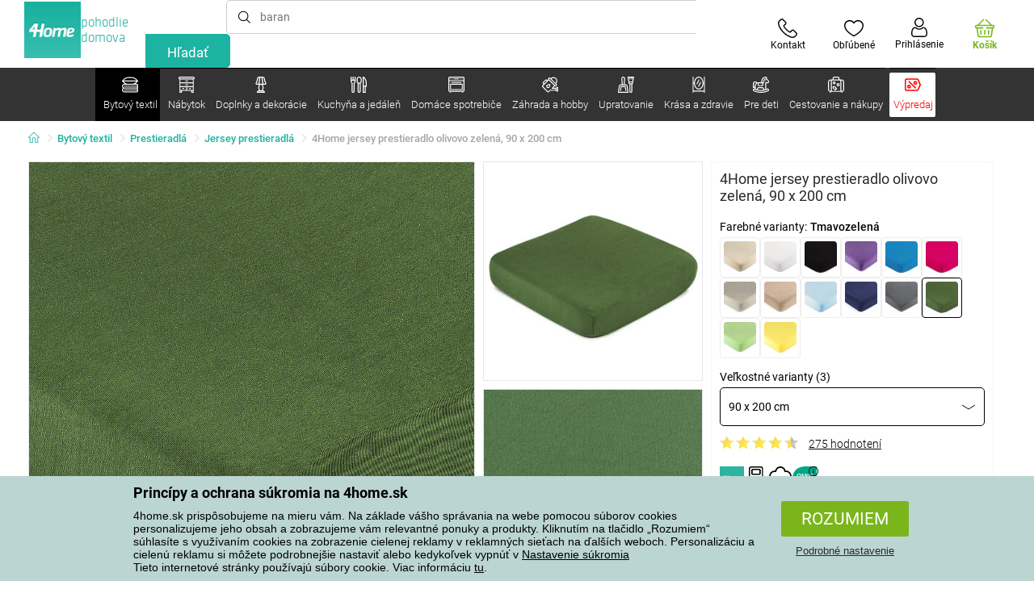

--- FILE ---
content_type: text/html; charset=utf-8
request_url: https://www.4home.sk/component/?type=CategoryPanel&id=68d60f98-163d-358f-f22a-0b6289cd82e1
body_size: 2100
content:

<div class="cat-submenu-holder" style="display: none">
    <ul class="cat-submenu">
            <li>
                <section>
                    <a href="/postelna-bielizen/">
                        <img data-src="https://cdn.4home.cz/1352cce0-b526-4b05-a8bc-712ef2782786/40x40/loznipovleceni.jpg"
                             class="late-load"
                             width="50" />
                    </a>
                    <span class="l2-info">
                        <a href="/postelna-bielizen/" class="name">
                            Posteľn&#225; bielizeň
                        </a>
                        <span class="l3categories">
<a href="/obliecky-mikroplys-a-mikroflanel/">Obliečky mikroplyš a mikroflanel</a> <a href="/bavlnene-obliecky-de-luxe/">Bavlnen&#233; obliečky De LUXE</a> <a href="/flanelove-obliecky/">Flanelov&#233; obliečky</a><a class="show-more" href="/postelna-bielizen/">Zobraziť ďalší</a>                        </span>
                    </span>
                </section>
            </li>
            <li>
                <section>
                    <a href="/deky/">
                        <img data-src="https://cdn.4home.cz/0ed2bd2f-53b2-43e2-a1d9-44e0fd15c9f2/40x40/deky.jpg"
                             class="late-load"
                             width="50" />
                    </a>
                    <span class="l2-info">
                        <a href="/deky/" class="name">
                            Deky
                        </a>
                        <span class="l3categories">
<a href="/deky-z-mikrovlakna/">Deky z mikrovl&#225;kna</a> <a href="/detske-deky/">Detsk&#233; deky</a> <a href="/fleecove-deky/">Fleecov&#233; deky</a><a class="show-more" href="/deky/">Zobraziť ďalší</a>                        </span>
                    </span>
                </section>
            </li>
            <li>
                <section>
                    <a href="/prestieradla/">
                        <img data-src="https://cdn.4home.cz/fb2fb49a-a8ac-4e0f-9b65-2b101d2dd911/40x40/prosteradla.jpg"
                             class="late-load"
                             width="50" />
                    </a>
                    <span class="l2-info">
                        <a href="/prestieradla/" class="name">
                            Prestieradl&#225;
                        </a>
                        <span class="l3categories">
<a href="/prestieradla-z-mikrovlakna/">Prestieradl&#225; z mikrovl&#225;kna</a> <a href="/jersey-prestieradla/">Jersey prestieradl&#225;</a> <a href="/frote-prestieradla/">Frot&#233; prestieradl&#225;</a><a class="show-more" href="/prestieradla/">Zobraziť ďalší</a>                        </span>
                    </span>
                </section>
            </li>
            <li>
                <section>
                    <a href="/chranice-matracov-a-toppery/">
                        <img data-src="https://cdn.4home.cz/68f6ce12-dc40-4fe9-b583-93c47b4f365a/40x40/chranicematraci.jpg"
                             class="late-load"
                             width="50" />
                    </a>
                    <span class="l2-info">
                        <a href="/chranice-matracov-a-toppery/" class="name">
                            Chr&#225;niče matracov a toppery
                        </a>
                        <span class="l3categories">
<a href="/nepriepustne-chranice/">Nepriepustn&#233; chr&#225;niče</a> <a href="/chranice-matracov-x/">Chr&#225;niče matracov</a> <a href="/toppery/">Toppery</a>                        </span>
                    </span>
                </section>
            </li>
            <li>
                <section>
                    <a href="/vankuse-a-prikryvky/">
                        <img data-src="https://cdn.4home.cz/b2f64b27-0961-42f0-9c97-0687782b8183/40x40/polstareaprikryvky.jpg"
                             class="late-load"
                             width="50" />
                    </a>
                    <span class="l2-info">
                        <a href="/vankuse-a-prikryvky/" class="name">
                            Vank&#250;še a prikr&#253;vky
                        </a>
                        <span class="l3categories">
<a href="/vankuse/">Vank&#250;še</a> <a href="/sety-prikryvok-a-vankusov/">Sety prikr&#253;vok a vank&#250;šov</a> <a href="/zdravotne-vankuse/">Zdravotn&#233; vank&#250;še</a><a class="show-more" href="/vankuse-a-prikryvky/">Zobraziť ďalší</a>                        </span>
                    </span>
                </section>
            </li>
            <li>
                <section>
                    <a href="/prehozy-a-potahy/">
                        <img data-src="https://cdn.4home.cz/154dba1f-df83-476d-a106-c717d84b51e1/40x40/prehozy.jpg"
                             class="late-load"
                             width="50" />
                    </a>
                    <span class="l2-info">
                        <a href="/prehozy-a-potahy/" class="name">
                            Prehozy a poťahy
                        </a>
                        <span class="l3categories">
<a href="/potahy-na-stolicky/">Poťahy na stoličky</a> <a href="/napinacie-potahy/">Nap&#237;nacie poťahy</a> <a href="/prikryvky-na-postel/">Prehozy na posteľ</a><a class="show-more" href="/prehozy-a-potahy/">Zobraziť ďalší</a>                        </span>
                    </span>
                </section>
            </li>
            <li>
                <section>
                    <a href="/dekoracne-vankusiky/">
                        <img data-src="https://cdn.4home.cz/8540b472-e4b4-4f11-bfcf-8ee6934e0472/40x40/cat2722.jpg"
                             class="late-load"
                             width="50" />
                    </a>
                    <span class="l2-info">
                        <a href="/dekoracne-vankusiky/" class="name">
                            Dekoračn&#233; vank&#250;šiky
                        </a>
                        <span class="l3categories">
<a href="/obliecky-na-vankusiky/">Obliečky na vank&#250;šiky</a> <a href="/vankusiky-s-vyplnou/">Vank&#250;šiky s v&#253;plňou</a> <a href="/detske-vankusiky/">Detsk&#233; vank&#250;šiky</a>                        </span>
                    </span>
                </section>
            </li>
            <li>
                <section>
                    <a href="/zavesy-zaclony-a-rolety/">
                        <img data-src="https://cdn.4home.cz/e6a41ad9-866a-4f02-9b43-c1074fbedd7b/40x40/zavesyzaclonyarolety.jpg"
                             class="late-load"
                             width="50" />
                    </a>
                    <span class="l2-info">
                        <a href="/zavesy-zaclony-a-rolety/" class="name">
                            Z&#225;vesy, z&#225;clony a rolety
                        </a>
                        <span class="l3categories">
<a href="/zavesy/">Z&#225;vesy</a> <a href="/zaclony/">Z&#225;clony</a> <a href="/rolety/">Rolety</a><a class="show-more" href="/zavesy-zaclony-a-rolety/">Zobraziť ďalší</a>                        </span>
                    </span>
                </section>
            </li>
            <li>
                <section>
                    <a href="/kupelnovy-textil/">
                        <img data-src="https://cdn.4home.cz/aabed037-fd7b-4170-aaab-457d063cb2c8/40x40/koupelnovytextil.jpg"
                             class="late-load"
                             width="50" />
                    </a>
                    <span class="l2-info">
                        <a href="/kupelnovy-textil/" class="name">
                            K&#250;peľňov&#253; textil
                        </a>
                        <span class="l3categories">
<a href="/uteraky/">Uter&#225;ky</a> <a href="/kupelnove-predlozky/">K&#250;peľňov&#233; predložky</a> <a href="/osusky/">Osušky</a><a class="show-more" href="/kupelnovy-textil/">Zobraziť ďalší</a>                        </span>
                    </span>
                </section>
            </li>
            <li>
                <section>
                    <a href="/kuchynsky-textil/">
                        <img data-src="https://cdn.4home.cz/07e8620a-82bf-4e0c-95c3-c22403aed9cd/40x40/cat2717.jpg"
                             class="late-load"
                             width="50" />
                    </a>
                    <span class="l2-info">
                        <a href="/kuchynsky-textil/" class="name">
                            Kuchynsk&#253; textil
                        </a>
                        <span class="l3categories">
<a href="/sedaky-na-stolicky/">Sed&#225;ky na stoličky</a> <a href="/utierky/">Utierky</a> <a href="/prestieranie/">Prestieranie</a><a class="show-more" href="/kuchynsky-textil/">Zobraziť ďalší</a>                        </span>
                    </span>
                </section>
            </li>
            <li>
                <section>
                    <a href="/rohozky/">
                        <img data-src="https://cdn.4home.cz/144f13bc-a241-439a-a521-c41dec259078/40x40/rohozky.jpg"
                             class="late-load"
                             width="50" />
                    </a>
                    <span class="l2-info">
                        <a href="/rohozky/" class="name">
                            Rohožky
                        </a>
                        <span class="l3categories">
<a href="/vonkajsie-rohozky/">Vonkajšie</a> <a href="/odkvapkavace-na-topanky/">Odkvapk&#225;vače na top&#225;nky</a> <a href="/vnutorne-rohozky/">Vn&#250;torn&#233;</a>                        </span>
                    </span>
                </section>
            </li>
            <li>
                <section>
                    <a href="/koberce/">
                        <img data-src="https://cdn.4home.cz/1cc284a9-1f17-4c91-a2ae-c30ac0b5581b/40x40/koberce.jpg"
                             class="late-load"
                             width="50" />
                    </a>
                    <span class="l2-info">
                        <a href="/koberce/" class="name">
                            Koberce
                        </a>
                        <span class="l3categories">
<a href="/kusove-koberce/">Kusov&#233; koberce</a> <a href="/naslapy-na-schody/">N&#225;šľapy na schody</a> <a href="/detske-koberce/">Detsk&#233; koberce</a><a class="show-more" href="/koberce/">Zobraziť ďalší</a>                        </span>
                    </span>
                </section>
            </li>
            <li>
                <section>
                    <a href="/barankove-mikiny/">
                        <img data-src="https://cdn.4home.cz/51bec00f-7a5b-4eab-8542-5696eeba890b/40x40/berankovemikiny.jpg"
                             class="late-load"
                             width="50" />
                    </a>
                    <span class="l2-info">
                        <a href="/barankove-mikiny/" class="name">
                            Bar&#225;nkov&#233; mikiny
                        </a>
                        <span class="l3categories">
                        </span>
                    </span>
                </section>
            </li>
            <li>
                <section>
                    <a href="/galanteria/">
                        <img data-src="https://cdn.4home.cz/fd00d47a-e33b-478a-8e6f-50b157b07970/40x40/galanterie.jpg"
                             class="late-load"
                             width="50" />
                    </a>
                    <span class="l2-info">
                        <a href="/galanteria/" class="name">
                            Galant&#233;ria
                        </a>
                        <span class="l3categories">
<a href="/priadze/">Priadze</a> <a href="/pomocky-na-rucne-prace/">Pom&#244;cky na ručn&#233; pr&#225;ce</a> <a href="/sijacie-stroje-x/">Šijacie stroje</a>                        </span>
                    </span>
                </section>
            </li>
            <li>
                <section>
                    <a href="/protiroztocove-lozkoviny/">
                        <img data-src="https://cdn.4home.cz/fb4733ab-a7a8-49d5-82c9-fd7258c48e9d/40x40/protiroztocoveluzkoviny.jpg"
                             class="late-load"
                             width="50" />
                    </a>
                    <span class="l2-info">
                        <a href="/protiroztocove-lozkoviny/" class="name">
                            Protiroztočov&#233; l&#244;žkoviny
                        </a>
                        <span class="l3categories">
<a href="/protiroztocove-lozkoviny/?brand=nanospace">nanoSPACE</a><a class="show-more" href="/protiroztocove-lozkoviny/">Zobraziť ďalší</a>                        </span>
                    </span>
                </section>
            </li>
            <li>
                <section>
                    <a href="/hrejivy-baranok-z-mikrovlakna/">
                        <img data-src="https://cdn.4home.cz/a1aed63d-c11c-4c07-b5a5-9579e0230cbc/40x40/hrejivyberanekzmikrovlakna.jpg"
                             class="late-load"
                             width="50" />
                    </a>
                    <span class="l2-info">
                        <a href="/hrejivy-baranok-z-mikrovlakna/" class="name">
                            Hrejiv&#253; bar&#225;nok z mikrovl&#225;kna
                        </a>
                        <span class="l3categories">
                                    <a href="/hrejivy-baranok-z-mikrovlakna/">Jemné mikrovlákno v elegantnom prevedení.</a>
                        </span>
                    </span>
                </section>
            </li>
            <li>
                <section>
                    <a href="/vianocny-textil-1/">
                        <img data-src="https://cdn.4home.cz/8e315c5b-32f6-48b4-957d-d440ed6167b6/40x40/vantexodk.jpg"
                             class="late-load"
                             width="50" />
                    </a>
                    <span class="l2-info">
                        <a href="/vianocny-textil-1/" class="name">
                            Vianočn&#253; textil
                        </a>
                        <span class="l3categories">
<a href="/vianocny-textil-1/?brand=bellatex">Bellatex</a> <a href="/vianocny-textil-1/?brand=autronic">Autronic</a> <a href="/vianocny-textil-1/?brand=orion">Orion</a><a class="show-more" href="/vianocny-textil-1/">Zobraziť ďalší</a>                        </span>
                    </span>
                </section>
            </li>
            </ul>
</div>



--- FILE ---
content_type: text/html; charset=utf-8
request_url: https://www.4home.sk/component/?type=CategoryPanel&id=d77f7675-9a52-de96-7292-b87f637306d5
body_size: 1446
content:

<div class="cat-submenu-holder" style="display: none">
    <ul class="cat-submenu">
            <li>
                <section>
                    <a href="/ulozny-nabytok/">
                        <img data-src="https://cdn.4home.cz/efb98979-1e4a-42e2-b41e-e973dbbe8117/40x40/cat-1275-uloznynabytek.jpg"
                             class="late-load"
                             width="50" />
                    </a>
                    <span class="l2-info">
                        <a href="/ulozny-nabytok/" class="name">
                            &#218;ložn&#253; n&#225;bytok
                        </a>
                        <span class="l3categories">
<a href="/skrinky-na-topanky/">Skrinky na top&#225;nky</a> <a href="/regaly/">Reg&#225;ly</a> <a href="/skrine-a-skrinky/">Skrine a skrinky</a><a class="show-more" href="/ulozny-nabytok/">Zobraziť ďalší</a>                        </span>
                    </span>
                </section>
            </li>
            <li>
                <section>
                    <a href="/stoly-a-stoliky/">
                        <img data-src="https://cdn.4home.cz/833bb9bd-ebb5-4dfc-8b21-d99b1b3d107b/40x40/ostatninabytek.jpg"
                             class="late-load"
                             width="50" />
                    </a>
                    <span class="l2-info">
                        <a href="/stoly-a-stoliky/" class="name">
                            Stoly a stol&#237;ky
                        </a>
                        <span class="l3categories">
<a href="/konferencne-stoliky/">Konferenčn&#233; stol&#237;ky</a> <a href="/jedalenske-stoly/">Jed&#225;lensk&#233; stoly</a> <a href="/nocne-stoliky/">Nočn&#233; stol&#237;ky</a><a class="show-more" href="/stoly-a-stoliky/">Zobraziť ďalší</a>                        </span>
                    </span>
                </section>
            </li>
            <li>
                <section>
                    <a href="/sedaci-nabytok/">
                        <img data-src="https://cdn.4home.cz/2322ff11-1149-4cf7-b34a-039ee326f5a4/40x40/cat-1269-sedacinabytek.jpg"
                             class="late-load"
                             width="50" />
                    </a>
                    <span class="l2-info">
                        <a href="/sedaci-nabytok/" class="name">
                            Sedac&#237; n&#225;bytok
                        </a>
                        <span class="l3categories">
<a href="/stolicky/">Stoličky</a> <a href="/taburetky-a-stolicky/">Taburetky a stoličky</a> <a href="/sedacie-supravy-gauce-a-pohovky/">Sedacie s&#250;pravy, gauče a pohovky</a><a class="show-more" href="/sedaci-nabytok/">Zobraziť ďalší</a>                        </span>
                    </span>
                </section>
            </li>
            <li>
                <section>
                    <a href="/police-a-policky/">
                        <img data-src="https://cdn.4home.cz/2edda5a2-d5fd-4847-b5af-626e846f4ae2/40x40/cat1825.jpg"
                             class="late-load"
                             width="50" />
                    </a>
                    <span class="l2-info">
                        <a href="/police-a-policky/" class="name">
                            Police a poličky
                        </a>
                        <span class="l3categories">
<a href="/police-a-policky/?brand=autronic">Autronic</a> <a href="/police-a-policky/?brand=hanahhome">Hanah Home</a> <a href="/police-a-policky/?brand=wenko">Wenko</a><a class="show-more" href="/police-a-policky/">Zobraziť ďalší</a>                        </span>
                    </span>
                </section>
            </li>
            <li>
                <section>
                    <a href="/kupelnovy-nabytok/">
                        <img data-src="https://cdn.4home.cz/11d62271-bf21-4181-892b-a21d87704d42/40x40/cat-1281-koupelnovynabytek.jpg"
                             class="late-load"
                             width="50" />
                    </a>
                    <span class="l2-info">
                        <a href="/kupelnovy-nabytok/" class="name">
                            K&#250;peľňov&#253; n&#225;bytok
                        </a>
                        <span class="l3categories">
<a href="/kupelnovy-nabytok/?brand=wenko">Wenko</a> <a href="/kupelnovy-nabytok/?brand=sapho">Sapho</a> <a href="/kupelnovy-nabytok/?brand=hanahhome">Hanah Home</a><a class="show-more" href="/kupelnovy-nabytok/">Zobraziť ďalší</a>                        </span>
                    </span>
                </section>
            </li>
            <li>
                <section>
                    <a href="/vesiaky-a-haciky/">
                        <img data-src="https://cdn.4home.cz/f15a1974-c300-49cd-8b00-b05bbbcd4513/40x40/cat1821.jpg"
                             class="late-load"
                             width="50" />
                    </a>
                    <span class="l2-info">
                        <a href="/vesiaky-a-haciky/" class="name">
                            Vešiaky a h&#225;čiky
                        </a>
                        <span class="l3categories">
<a href="/vesiaky-a-haciky/?brand=hanahhome">Hanah Home</a> <a href="/vesiaky-a-haciky/?brand=autronic">Autronic</a> <a href="/vesiaky-a-haciky/?brand=aldotrade">Aldotrade</a><a class="show-more" href="/vesiaky-a-haciky/">Zobraziť ďalší</a>                        </span>
                    </span>
                </section>
            </li>
            <li>
                <section>
                    <a href="/stojany/">
                        <img data-src="https://cdn.4home.cz/739229c1-46f6-4a69-81c0-460557504a46/40x40/cat1823.jpg"
                             class="late-load"
                             width="50" />
                    </a>
                    <span class="l2-info">
                        <a href="/stojany/" class="name">
                            Stojany na oblečenie
                        </a>
                        <span class="l3categories">
<a href="/stojany/?brand=autronic">Autronic</a> <a href="/stojany/?brand=wenko">Wenko</a> <a href="/stojany/?brand=hanahhome">Hanah Home</a><a class="show-more" href="/stojany/">Zobraziť ďalší</a>                        </span>
                    </span>
                </section>
            </li>
            <li>
                <section>
                    <a href="/kuchynsky-nabytok/">
                        <img data-src="https://cdn.4home.cz/27371950-3d7d-4a34-84a3-33ddeac76452/40x40/cat-1282-kuchynskynabytek.jpg"
                             class="late-load"
                             width="50" />
                    </a>
                    <span class="l2-info">
                        <a href="/kuchynsky-nabytok/" class="name">
                            Kuchynsk&#253; n&#225;bytok
                        </a>
                        <span class="l3categories">
<a href="/kuchynsky-nabytok/?brand=hanahhome">Hanah Home</a> <a href="/kuchynsky-nabytok/?brand=kesper">Kesper</a> <a href="/kuchynsky-nabytok/?brand=autronic">Autronic</a><a class="show-more" href="/kuchynsky-nabytok/">Zobraziť ďalší</a>                        </span>
                    </span>
                </section>
            </li>
            <li>
                <section>
                    <a href="/zrkadla/">
                        <img data-src="https://cdn.4home.cz/ea86c670-5d89-4cc9-a348-56fe168d3fc8/40x40/cat-1280-zrcadla.jpg"
                             class="late-load"
                             width="50" />
                    </a>
                    <span class="l2-info">
                        <a href="/zrkadla/" class="name">
                            Zrkadl&#225;
                        </a>
                        <span class="l3categories">
<a href="/zrkadla/?brand=hanahhome">Hanah Home</a> <a href="/zrkadla/?brand=autronic">Autronic</a><a class="show-more" href="/zrkadla/">Zobraziť ďalší</a>                        </span>
                    </span>
                </section>
            </li>
            <li>
                <section>
                    <a href="/detsky-nabytok-xx/">
                        <img data-src="https://cdn.4home.cz/99197122-0ba7-46a0-80de-350863c2c9d5/40x40/detnabodk.jpg"
                             class="late-load"
                             width="50" />
                    </a>
                    <span class="l2-info">
                        <a href="/detsky-nabytok-xx/" class="name">
                            Detsk&#253; n&#225;bytok
                        </a>
                        <span class="l3categories">
<a href="/detske-skrinky-a-komody-x/">Detsk&#233; skrinky a komody</a> <a href="/detske-stolicky-kresla-a-stolceky-x/">Detsk&#233; stoličky kresl&#225; a stolčeky&#160;</a> <a href="/detske-stoly-a-stoliky-x/">Detsk&#233; stoly a stol&#237;ky</a><a class="show-more" href="/detsky-nabytok-xx/">Zobraziť ďalší</a>                        </span>
                    </span>
                </section>
            </li>
            <li>
                <section>
                    <a href="/svietidla-a-lampy-x/">
                        <img data-src="https://cdn.4home.cz/a05e0b62-3ca2-49b6-be22-62df1967fafe/40x40/cat-283x-sv&#237;tidlaalampyx.jpg"
                             class="late-load"
                             width="50" />
                    </a>
                    <span class="l2-info">
                        <a href="/svietidla-a-lampy-x/" class="name">
                            Svietidl&#225; a lampy
                        </a>
                        <span class="l3categories">
<a href="/detske-svietidla-x/">Detsk&#233; svietidl&#225;</a> <a href="/inteligentne-osvetlenie-x/">Inteligentn&#233; osvetlenie</a> <a href="/kupelnove-osvetlenie-x/">K&#250;peľňov&#233; osvetlenie</a><a class="show-more" href="/svietidla-a-lampy-x/">Zobraziť ďalší</a>                        </span>
                    </span>
                </section>
            </li>
            <li>
                <section>
                    <a href="/zahradny-nabytok-x/">
                        <img data-src="https://cdn.4home.cz/3044e187-e47f-45f6-ad51-8b86ea418d58/40x40/cat-637x-zahradn&#237;n&#225;bytekx.jpg"
                             class="late-load"
                             width="50" />
                    </a>
                    <span class="l2-info">
                        <a href="/zahradny-nabytok-x/" class="name">
                            Z&#225;hradn&#253; n&#225;bytok
                        </a>
                        <span class="l3categories">
<a href="/altany-x/">Alt&#225;ny </a> <a href="/doplnky-k-zahradnemu-nabytku-x/">Doplnky k z&#225;hradn&#233;mu n&#225;bytku</a> <a href="/dreveny-zahradny-nabytok-x/">Dreven&#253; z&#225;hradn&#253; n&#225;bytok</a><a class="show-more" href="/zahradny-nabytok-x/">Zobraziť ďalší</a>                        </span>
                    </span>
                </section>
            </li>
            </ul>
</div>



--- FILE ---
content_type: text/html; charset=utf-8
request_url: https://www.4home.sk/component/?type=CategoryPanel&id=0403ad28-31ba-82a8-d4f3-daefec009e67
body_size: 2231
content:

<div class="cat-submenu-holder" style="display: none">
    <ul class="cat-submenu">
            <li>
                <section>
                    <a href="/vianocne-dekoracie-a-doplnky/">
                        <img data-src="https://cdn.4home.cz/56921283-ea1f-4766-837a-bac3bd51bf73/40x40/vanocnidekorace.jpg"
                             class="late-load"
                             width="50" />
                    </a>
                    <span class="l2-info">
                        <a href="/vianocne-dekoracie-a-doplnky/" class="name">
                            Vianočn&#233; dekor&#225;cie a doplnky
                        </a>
                        <span class="l3categories">
<a href="/dekoracie-vianocne/">Vianočn&#233; dekor&#225;cie</a> <a href="/vianocne-svietniky-a-sviecky/">Vianočn&#233; svietniky a sviečky</a> <a href="/vianocne-ozdoby2/">Vianočn&#233; ozdoby</a><a class="show-more" href="/vianocne-dekoracie-a-doplnky/">Zobraziť ďalší</a>                        </span>
                    </span>
                </section>
            </li>
            <li>
                <section>
                    <a href="/drobne-bytove-dekoracie/">
                        <img data-src="https://cdn.4home.cz/0d3607b8-6935-41c9-af20-e9b37624cbaa/40x40/drobnebytovedekorace.jpg"
                             class="late-load"
                             width="50" />
                    </a>
                    <span class="l2-info">
                        <a href="/drobne-bytove-dekoracie/" class="name">
                            Drobn&#233; bytov&#233; dekor&#225;cie
                        </a>
                        <span class="l3categories">
<a href="/zavesne-dekoracie/">Z&#225;vesn&#233; dekor&#225;cie</a> <a href="/dekoracie-na-policku/">Dekor&#225;cie na poličku</a> <a href="/boxy-na-vreckovky/">Boxy na vreckovky</a><a class="show-more" href="/drobne-bytove-dekoracie/">Zobraziť ďalší</a>                        </span>
                    </span>
                </section>
            </li>
            <li>
                <section>
                    <a href="/umele-kvety-a-stromy/">
                        <img data-src="https://cdn.4home.cz/42bf5646-0d88-4347-b4bb-44a46231b362/40x40/umelekvetinyastromy.jpg"
                             class="late-load"
                             width="50" />
                    </a>
                    <span class="l2-info">
                        <a href="/umele-kvety-a-stromy/" class="name">
                            Umel&#233; kvety a stromy
                        </a>
                        <span class="l3categories">
<a href="/umele-kvety/">Umel&#233; kvety</a> <a href="/umele-vence/">Sez&#243;nne vence</a> <a href="/umele-stromy/">Umel&#233; stromy</a>                        </span>
                    </span>
                </section>
            </li>
            <li>
                <section>
                    <a href="/velkonocne-dekoracie/">
                        <img data-src="https://cdn.4home.cz/6e8bae72-621f-406c-90bd-b4cdc91db370/40x40/velikonocnidekorace.jpg"
                             class="late-load"
                             width="50" />
                    </a>
                    <span class="l2-info">
                        <a href="/velkonocne-dekoracie/" class="name">
                            Veľkonočn&#233; dekor&#225;cie
                        </a>
                        <span class="l3categories">
<a href="/velkonocne-dekoracie/?brand=autronic">Autronic</a> <a href="/velkonocne-dekoracie/?brand=toro">Toro</a> <a href="/velkonocne-dekoracie/?brand=altom">Altom</a><a class="show-more" href="/velkonocne-dekoracie/">Zobraziť ďalší</a>                        </span>
                    </span>
                </section>
            </li>
            <li>
                <section>
                    <a href="/sviecky-svietniky-a-aromalampy/">
                        <img data-src="https://cdn.4home.cz/610f1e37-5a13-49f8-9ef4-bf3c5a3b1b98/40x40/svickysvicnyaaromalampy.jpg"
                             class="late-load"
                             width="50" />
                    </a>
                    <span class="l2-info">
                        <a href="/sviecky-svietniky-a-aromalampy/" class="name">
                            Sviečky, svietniky a aromalampy
                        </a>
                        <span class="l3categories">
<a href="/svietniky/">Svietniky</a> <a href="/dekorativne-sviecky/">Dekorat&#237;vne sviečky</a> <a href="/aromalampy-vonne-oleje/">Aromalampy, vonn&#233; oleje</a><a class="show-more" href="/sviecky-svietniky-a-aromalampy/">Zobraziť ďalší</a>                        </span>
                    </span>
                </section>
            </li>
            <li>
                <section>
                    <a href="/svietidla/">
                        <img data-src="https://cdn.4home.cz/a05e0b62-3ca2-49b6-be22-62df1967fafe/40x40/svitidla.jpg"
                             class="late-load"
                             width="50" />
                    </a>
                    <span class="l2-info">
                        <a href="/svietidla/" class="name">
                            Svietidl&#225; a lampy
                        </a>
                        <span class="l3categories">
<a href="/stolove-lampy/">Stolov&#233; lampy</a> <a href="/stojacie-lampy/">Stojacie lampy</a> <a href="/zavesne-svietidla/">Z&#225;vesn&#233; svietidl&#225;</a><a class="show-more" href="/svietidla/">Zobraziť ďalší</a>                        </span>
                    </span>
                </section>
            </li>
            <li>
                <section>
                    <a href="/doplnky-do-kupelne/">
                        <img data-src="https://cdn.4home.cz/c93d3bee-e361-49ea-9aea-37b24bdb8bea/40x40/doplnkydokoupelny.jpg"
                             class="late-load"
                             width="50" />
                    </a>
                    <span class="l2-info">
                        <a href="/doplnky-do-kupelne/" class="name">
                            Doplnky do k&#250;peľne
                        </a>
                        <span class="l3categories">
<a href="/ostatne-kupelnove-doplnky/">Drobn&#233; k&#250;peľňov&#233; doplnky</a> <a href="/davkovace-mydla/">D&#225;vkovače mydla</a> <a href="/wc-doplnky/">WC doplnky</a><a class="show-more" href="/doplnky-do-kupelne/">Zobraziť ďalší</a>                        </span>
                    </span>
                </section>
            </li>
            <li>
                <section>
                    <a href="/hodiny/">
                        <img data-src="https://cdn.4home.cz/cd13b8f5-4563-48d4-bf8c-f12ea520ac43/40x40/hodiny.jpg"
                             class="late-load"
                             width="50" />
                    </a>
                    <span class="l2-info">
                        <a href="/hodiny/" class="name">
                            Hodiny a bud&#237;ky
                        </a>
                        <span class="l3categories">
<a href="/nastenne-hodiny/">N&#225;stenn&#233; hodiny</a> <a href="/budiky/">Bud&#237;ky</a> <a href="/detske-hodiny/">Detsk&#233; hodiny</a><a class="show-more" href="/hodiny/">Zobraziť ďalší</a>                        </span>
                    </span>
                </section>
            </li>
            <li>
                <section>
                    <a href="/difuzery/">
                        <img data-src="https://cdn.4home.cz/37fa4ffb-91b8-496a-877c-3773f9d0df7a/40x40/difuzery.jpg"
                             class="late-load"
                             width="50" />
                    </a>
                    <span class="l2-info">
                        <a href="/difuzery/" class="name">
                            Dif&#250;zery
                        </a>
                        <span class="l3categories">
                                    <a href="/difuzery/">Bytové difúzéry v širokom výberu neodolateľných vôní.</a>
                        </span>
                    </span>
                </section>
            </li>
            <li>
                <section>
                    <a href="/dekoracne-ulozne-boxy/">
                        <img data-src="https://cdn.4home.cz/ba8bb310-a0db-4c49-808b-c5d3846d5b11/40x40/dekoracniboxy.jpg"
                             class="late-load"
                             width="50" />
                    </a>
                    <span class="l2-info">
                        <a href="/dekoracne-ulozne-boxy/" class="name">
                            Dekoračn&#233; &#250;ložn&#233; boxy
                        </a>
                        <span class="l3categories">
<a href="/dekoracne-ulozne-boxy/?brand=g21">G21</a> <a href="/dekoracne-ulozne-boxy/?brand=compactor">Compactor</a> <a href="/dekoracne-ulozne-boxy/?brand=koziol">Koziol</a><a class="show-more" href="/dekoracne-ulozne-boxy/">Zobraziť ďalší</a>                        </span>
                    </span>
                </section>
            </li>
            <li>
                <section>
                    <a href="/vazy/">
                        <img data-src="https://cdn.4home.cz/f3d7c65f-afcd-4202-b291-a04dc8e23863/40x40/vazy.jpg"
                             class="late-load"
                             width="50" />
                    </a>
                    <span class="l2-info">
                        <a href="/vazy/" class="name">
                            V&#225;zy
                        </a>
                        <span class="l3categories">
<a href="/vazy-sklenene/">V&#225;zy sklenen&#233;</a> <a href="/vazy-keramicke/">V&#225;zy keramick&#233;</a>                        </span>
                    </span>
                </section>
            </li>
            <li>
                <section>
                    <a href="/jesenne-a-pietne-dekoracie/">
                        <img data-src="https://cdn.4home.cz/95ddb3be-1483-46ab-bace-86a6d05abe43/40x40/podzimniapietnidekorace.jpg"
                             class="late-load"
                             width="50" />
                    </a>
                    <span class="l2-info">
                        <a href="/jesenne-a-pietne-dekoracie/" class="name">
                            Jesenn&#233; a pietne dekor&#225;cie
                        </a>
                        <span class="l3categories">
<a href="/jesenne-dekoracie/">Jesenn&#233; dekor&#225;cie</a> <a href="/pietne-dekoracie/">Pietne dekor&#225;cie</a>                        </span>
                    </span>
                </section>
            </li>
            <li>
                <section>
                    <a href="/fototapety-a-samolepiace-dekoracie/">
                        <img data-src="https://cdn.4home.cz/f8d9ad32-c72a-4aeb-a3ec-f042a96906ac/40x40/fototapetyasamolepicidekorace.jpg"
                             class="late-load"
                             width="50" />
                    </a>
                    <span class="l2-info">
                        <a href="/fototapety-a-samolepiace-dekoracie/" class="name">
                            Fototapety a samolepiace dekor&#225;cie
                        </a>
                        <span class="l3categories">
<a href="/samolepiace-dekoracie/">Samolepiace dekor&#225;cie</a> <a href="/samolepiace-bordury-na-stenu/">Samolepiace bord&#250;ry na stenu</a> <a href="/detske-fototapety/">Detsk&#233; fototapety</a><a class="show-more" href="/fototapety-a-samolepiace-dekoracie/">Zobraziť ďalší</a>                        </span>
                    </span>
                </section>
            </li>
            <li>
                <section>
                    <a href="/biokrby-a-krby/">
                        <img data-src="https://cdn.4home.cz/2858f8ab-0390-460e-bf5d-747d1e16c0d1/40x40/biokrbyakrby.jpg"
                             class="late-load"
                             width="50" />
                    </a>
                    <span class="l2-info">
                        <a href="/biokrby-a-krby/" class="name">
                            Biokrby a krby
                        </a>
                        <span class="l3categories">
<a href="/biokrby-a-krby-prislusenstvo/">Pr&#237;slušenstvo</a> <a href="/biokrby/">Biokrby</a>                        </span>
                    </span>
                </section>
            </li>
            <li>
                <section>
                    <a href="/meteostanice-a-teplomery/">
                        <img data-src="https://cdn.4home.cz/72d05f8d-fe02-40ac-b4b3-9e3913810325/40x40/meteostaniceateplomery.jpg"
                             class="late-load"
                             width="50" />
                    </a>
                    <span class="l2-info">
                        <a href="/meteostanice-a-teplomery/" class="name">
                            Meteostanice a teplomery
                        </a>
                        <span class="l3categories">
<a href="/meteostanice/">Meteostanice</a> <a href="/teplomery/">Teplomery</a>                        </span>
                    </span>
                </section>
            </li>
            <li>
                <section>
                    <a href="/fotoramceky/">
                        <img data-src="https://cdn.4home.cz/23e2b04d-0e91-467c-b90b-594d10dce701/40x40/fotoramecky.jpg"
                             class="late-load"
                             width="50" />
                    </a>
                    <span class="l2-info">
                        <a href="/fotoramceky/" class="name">
                            Fotor&#225;mčeky
                        </a>
                        <span class="l3categories">
<a href="/fotoramceky/?brand=hanahhome">Hanah Home</a> <a href="/fotoramceky/?brand=indecor">Indecor</a><a class="show-more" href="/fotoramceky/">Zobraziť ďalší</a>                        </span>
                    </span>
                </section>
            </li>
            <li>
                <section>
                    <a href="/obrazy/">
                        <img data-src="https://cdn.4home.cz/2d20f378-531c-44f7-963f-abd6f79fb01a/40x40/obrazy.jpg"
                             class="late-load"
                             width="50" />
                    </a>
                    <span class="l2-info">
                        <a href="/obrazy/" class="name">
                            Obrazy
                        </a>
                        <span class="l3categories">
<a href="/obrazy/?brand=bohemiagifts">Bohemia Gifts</a> <a href="/obrazy/?brand=indecor">Indecor</a><a class="show-more" href="/obrazy/">Zobraziť ďalší</a>                        </span>
                    </span>
                </section>
            </li>
            <li>
                <section>
                    <a href="/party-a-gadgets/">
                        <img data-src="https://cdn.4home.cz/073a648d-5049-4a10-951a-f841db7d01bc/40x40/hryhrackyazabava.jpg"
                             class="late-load"
                             width="50" />
                    </a>
                    <span class="l2-info">
                        <a href="/party-a-gadgets/" class="name">
                            P&#225;rty a gadgets
                        </a>
                        <span class="l3categories">
<a href="/party-a-gadgets/?brand=autronic">Autronic</a> <a href="/party-a-gadgets/?brand=koziol">Koziol</a> <a href="/party-a-gadgets/?brand=orion">Orion</a><a class="show-more" href="/party-a-gadgets/">Zobraziť ďalší</a>                        </span>
                    </span>
                </section>
            </li>
            <li>
                <section>
                    <a href="/doplnky-zahradne-kvetinace-a-truhliky/">
                        <img data-src="https://cdn.4home.cz/2e8a2a5d-2160-42fc-a51d-1a5b13b1ef57/40x40/kvetinaceatruhlikyodkaz.jpg"
                             class="late-load"
                             width="50" />
                    </a>
                    <span class="l2-info">
                        <a href="/doplnky-zahradne-kvetinace-a-truhliky/" class="name">
                            Kvetin&#225;če a truhl&#237;ky
                        </a>
                        <span class="l3categories">
<a href="/doplnky-drziaky-a-stojany-na-kvetinace/">Držiaky a stojany na kvetin&#225;če</a> <a href="/doplnky-zahradne-kvetinace/">Kvetin&#225;če</a> <a href="/obaly-na-kvetinace-1/">Obaly na kvetin&#225;če</a><a class="show-more" href="/doplnky-zahradne-kvetinace-a-truhliky/">Zobraziť ďalší</a>                        </span>
                    </span>
                </section>
            </li>
            </ul>
</div>



--- FILE ---
content_type: text/html; charset=utf-8
request_url: https://www.4home.sk/component/?type=CategoryPanel&id=f40f1722-7e8b-1ae4-a3d1-72e43342099d
body_size: 2600
content:

<div class="cat-submenu-holder" style="display: none">
    <ul class="cat-submenu">
            <li>
                <section>
                    <a href="/hrnceky-salky-a-kanvice/">
                        <img data-src="https://cdn.4home.cz/c437f548-120a-4ce9-9020-b45b9344461c/40x40/hrnkysalky.jpg"
                             class="late-load"
                             width="50" />
                    </a>
                    <span class="l2-info">
                        <a href="/hrnceky-salky-a-kanvice/" class="name">
                            Hrnčeky, š&#225;lky a kanvice
                        </a>
                        <span class="l3categories">
<a href="/hrnceky-a-salky/">Hrnčeky a š&#225;lky</a> <a href="/cajove-supravy-a-kanvice/">Čajov&#233; s&#250;pravy a kanvice</a>                        </span>
                    </span>
                </section>
            </li>
            <li>
                <section>
                    <a href="/skladovanie-potravin/">
                        <img data-src="https://cdn.4home.cz/b2988a7e-ae9d-484f-b9c6-5568c581197f/40x40/skladovanipotravin.jpg"
                             class="late-load"
                             width="50" />
                    </a>
                    <span class="l2-info">
                        <a href="/skladovanie-potravin/" class="name">
                            Skladovanie potrav&#237;n
                        </a>
                        <span class="l3categories">
<a href="/boxy_a_dozy/">Boxy a d&#243;zy</a> <a href="/termomisy/">Termomisy</a> <a href="/obedare/">Obed&#225;re</a><a class="show-more" href="/skladovanie-potravin/">Zobraziť ďalší</a>                        </span>
                    </span>
                </section>
            </li>
            <li>
                <section>
                    <a href="/pomocky-do-kuchyne/">
                        <img data-src="https://cdn.4home.cz/19207390-73bd-401c-b6ad-083005a473c5/40x40/pomuckydokuchyne.jpg"
                             class="late-load"
                             width="50" />
                    </a>
                    <span class="l2-info">
                        <a href="/pomocky-do-kuchyne/" class="name">
                            Pom&#244;cky do kuchyne
                        </a>
                        <span class="l3categories">
<a href="/odkvapkavace-a-organizery/">Odkvapk&#225;vače a organiz&#233;ry</a> <a href="/ostatne-pomocky-do-kuchyne/">Ostatn&#233; pom&#244;cky do kuchyne</a> <a href="/struhadla-krajace-a-skrabky/">Str&#250;hadl&#225;, kr&#225;jače a škrabky</a><a class="show-more" href="/pomocky-do-kuchyne/">Zobraziť ďalší</a>                        </span>
                    </span>
                </section>
            </li>
            <li>
                <section>
                    <a href="/taniere-a-jedalenske-supravy/">
                        <img data-src="https://cdn.4home.cz/8b626e23-5c53-4e08-8b01-9fad4f3191d1/40x40/talireajidelnisady.jpg"
                             class="late-load"
                             width="50" />
                    </a>
                    <span class="l2-info">
                        <a href="/taniere-a-jedalenske-supravy/" class="name">
                            Taniere a jed&#225;lensk&#233; s&#250;pravy
                        </a>
                        <span class="l3categories">
<a href="/jedalenske-supravy/">Jed&#225;lensk&#233; s&#250;pravy</a> <a href="/taniere/">Taniere</a> <a href="/jedalen-detske-jedalenske-supravy/">Detsk&#233; jed&#225;lensk&#233; s&#250;pravy</a>                        </span>
                    </span>
                </section>
            </li>
            <li>
                <section>
                    <a href="/hrnce/">
                        <img data-src="https://cdn.4home.cz/cec85d11-c805-4380-9ec6-d07393daa50a/40x40/hrnceapekace.jpg"
                             class="late-load"
                             width="50" />
                    </a>
                    <span class="l2-info">
                        <a href="/hrnce/" class="name">
                            Hrnce
                        </a>
                        <span class="l3categories">
<a href="/nerezove_hrnce/">Nerezov&#233; hrnce</a> <a href="/hrnce-s-neprilnavym-povrchom/">Hrnce s nepriľnav&#253;m povrchom</a> <a href="/smaltovane_hrnce/">Smaltovan&#233; hrnce</a><a class="show-more" href="/hrnce/">Zobraziť ďalší</a>                        </span>
                    </span>
                </section>
            </li>
            <li>
                <section>
                    <a href="/pecenie/">
                        <img data-src="https://cdn.4home.cz/9a70389d-d465-408c-be57-4cb0699c092c/40x40/peceni.jpg"
                             class="late-load"
                             width="50" />
                    </a>
                    <span class="l2-info">
                        <a href="/pecenie/" class="name">
                            Pečenie
                        </a>
                        <span class="l3categories">
<a href="/formy-na-pecenie-a-plechy/">Formy na pečenie a plechy</a> <a href="/kuchynske-misy/">Kuchynsk&#233; misy</a> <a href="/pomocky-na-pecenie/">Pom&#244;cky na pečenie</a><a class="show-more" href="/pecenie/">Zobraziť ďalší</a>                        </span>
                    </span>
                </section>
            </li>
            <li>
                <section>
                    <a href="/pohare_a_dzbany/">
                        <img data-src="https://cdn.4home.cz/27df7a37-2a16-4963-ac28-de15c1571d75/40x40/sklenice.jpg"
                             class="late-load"
                             width="50" />
                    </a>
                    <span class="l2-info">
                        <a href="/pohare_a_dzbany/" class="name">
                            Poh&#225;re a džb&#225;ny
                        </a>
                        <span class="l3categories">
<a href="/klasicke-pohare/">Klasick&#233; poh&#225;re</a> <a href="/dzbany-a-kanvice/">Džb&#225;ny a karafy</a> <a href="/poldecaky/">Poldec&#225;ky</a><a class="show-more" href="/pohare_a_dzbany/">Zobraziť ďalší</a>                        </span>
                    </span>
                </section>
            </li>
            <li>
                <section>
                    <a href="/servirovanie/">
                        <img data-src="https://cdn.4home.cz/d7cb1819-f482-4e19-a0ec-309f42e0a65f/40x40/servirovani.jpg"
                             class="late-load"
                             width="50" />
                    </a>
                    <span class="l2-info">
                        <a href="/servirovanie/" class="name">
                            Serv&#237;rovanie
                        </a>
                        <span class="l3categories">
<a href="/tacky-a-podnosy/">T&#225;cky a podnosy</a> <a href="/dozy-na-maslo/">D&#243;zy na maslo</a> <a href="/cukornicky/">Cukorničky</a><a class="show-more" href="/servirovanie/">Zobraziť ďalší</a>                        </span>
                    </span>
                </section>
            </li>
            <li>
                <section>
                    <a href="/misy-a-misky/">
                        <img data-src="https://cdn.4home.cz/748c13ad-a40e-4d1f-ac65-e446e7bcb1f6/40x40/misyamisky.jpg"
                             class="late-load"
                             width="50" />
                    </a>
                    <span class="l2-info">
                        <a href="/misy-a-misky/" class="name">
                            Misy a misky
                        </a>
                        <span class="l3categories">
<a href="/misy-a-misky/?brand=hermia">Hermia</a> <a href="/misy-a-misky/?brand=maser">M&#228;ser</a> <a href="/misy-a-misky/?brand=orion">Orion</a><a class="show-more" href="/misy-a-misky/">Zobraziť ďalší</a>                        </span>
                    </span>
                </section>
            </li>
            <li>
                <section>
                    <a href="/caje-a-kava/">
                        <img data-src="https://cdn.4home.cz/02c4b709-5164-48e2-b6ad-523b37242d17/40x40/cajeakava.jpg"
                             class="late-load"
                             width="50" />
                    </a>
                    <span class="l2-info">
                        <a href="/caje-a-kava/" class="name">
                            Čaje a k&#225;va
                        </a>
                        <span class="l3categories">
<a href="/cajniky-a-cajove-kanvice/">Čajn&#237;ky a čajov&#233; kanvice</a> <a href="/french-pressy-a-moka-kanvicky/">French pressy, moka kanvičky a džezvy</a> <a href="/prislusenstvo-pre-pripravu-caju-a-kavy/">Pr&#237;slušenstvo pre pr&#237;pravu čaju a k&#225;vy</a><a class="show-more" href="/caje-a-kava/">Zobraziť ďalší</a>                        </span>
                    </span>
                </section>
            </li>
            <li>
                <section>
                    <a href="/panvice/">
                        <img data-src="https://cdn.4home.cz/20ed35b9-c6ed-4f47-bce1-cc8bebdadd7a/40x40/panve.jpg"
                             class="late-load"
                             width="50" />
                    </a>
                    <span class="l2-info">
                        <a href="/panvice/" class="name">
                            Panvice
                        </a>
                        <span class="l3categories">
<a href="/panvice-s-neprilnavym-povrchom/">Panvice s nepriľnav&#253;m povrchom</a> <a href="/panvice-na-palacinky-a-lievanecniky/">Panvice na palacinky a lievanečn&#237;ky</a> <a href="/keramicke-panvice/">Keramick&#233; panvice</a><a class="show-more" href="/panvice/">Zobraziť ďalší</a>                        </span>
                    </span>
                </section>
            </li>
            <li>
                <section>
                    <a href="/pekace_a_zapekacie_misy/">
                        <img data-src="https://cdn.4home.cz/f9f7108d-fc42-48a6-8ed3-33e0bb56e63b/40x40/pekaceazapekacimisy.jpg"
                             class="late-load"
                             width="50" />
                    </a>
                    <span class="l2-info">
                        <a href="/pekace_a_zapekacie_misy/" class="name">
                            Pek&#225;če a zapekacie misy
                        </a>
                        <span class="l3categories">
<a href="/pekace/">Pek&#225;če</a> <a href="/zapekacie-misy/">Zapekacie misy</a>                        </span>
                    </span>
                </section>
            </li>
            <li>
                <section>
                    <a href="/termosky_a_flase_na_pitie/">
                        <img data-src="https://cdn.4home.cz/e957d59f-c764-43a8-8ad5-aca62843fcac/40x40/termosky a lahve na pit&#237;.jpg"
                             class="late-load"
                             width="50" />
                    </a>
                    <span class="l2-info">
                        <a href="/termosky_a_flase_na_pitie/" class="name">
                            Termosky a fľaše na pitie
                        </a>
                        <span class="l3categories">
<a href="/termosky_a_flase_na_pitie/?brand=lamart">Lamart</a> <a href="/termosky_a_flase_na_pitie/?brand=simax">Simax</a> <a href="/termosky_a_flase_na_pitie/?brand=orion">Orion</a><a class="show-more" href="/termosky_a_flase_na_pitie/">Zobraziť ďalší</a>                        </span>
                    </span>
                </section>
            </li>
            <li>
                <section>
                    <a href="/pribory/">
                        <img data-src="https://cdn.4home.cz/33319fc3-f682-4010-8aea-cf2eea14de98/40x40/pribory.jpg"
                             class="late-load"
                             width="50" />
                    </a>
                    <span class="l2-info">
                        <a href="/pribory/" class="name">
                            Pr&#237;bory
                        </a>
                        <span class="l3categories">
<a href="/sady-priborov/">Sady pr&#237;borov</a> <a href="/lyzicky/">Lyžičky</a> <a href="/pribory-detske-pribory/">Detsk&#233; pr&#237;bory</a>                        </span>
                    </span>
                </section>
            </li>
            <li>
                <section>
                    <a href="/mlynceky-solnicky-a-korenicky/">
                        <img data-src="https://cdn.4home.cz/124b369f-af37-4bb2-924d-7629da0cbdb4/40x40/mlynkyslankyapeprenky.jpg"
                             class="late-load"
                             width="50" />
                    </a>
                    <span class="l2-info">
                        <a href="/mlynceky-solnicky-a-korenicky/" class="name">
                            Mlynčeky, soľničky a koreničky
                        </a>
                        <span class="l3categories">
<a href="/mlynceky-mechanicke/">Mlynčeky mechanick&#233;</a> <a href="/solnicky-a-korenicky/">Soľničky a koreničky</a> <a href="/mlynceky-elektricke/">Mlynčeky elektrick&#233;</a>                        </span>
                    </span>
                </section>
            </li>
            <li>
                <section>
                    <a href="/kuchynske-noze/">
                        <img data-src="https://cdn.4home.cz/fc3282f7-1425-40d4-aa2e-ed216e268dae/40x40/kuchynskenoze.jpg"
                             class="late-load"
                             width="50" />
                    </a>
                    <span class="l2-info">
                        <a href="/kuchynske-noze/" class="name">
                            Kuchynsk&#233; nože
                        </a>
                        <span class="l3categories">
<a href="/ocelove-nerezove-noze/">Oceľov&#233; nerezov&#233; nože</a> <a href="/prislusenstvo-ku-kuchynskym-nozom/">Pr&#237;slušenstvo</a> <a href="/ostatne-noze/">Ostatn&#233; nože</a><a class="show-more" href="/kuchynske-noze/">Zobraziť ďalší</a>                        </span>
                    </span>
                </section>
            </li>
            <li>
                <section>
                    <a href="/dosky-na-krajanie/">
                        <img data-src="https://cdn.4home.cz/042bf44f-8765-41b1-99cf-e9a235724fc2/40x40/prkenka.jpg"
                             class="late-load"
                             width="50" />
                    </a>
                    <span class="l2-info">
                        <a href="/dosky-na-krajanie/" class="name">
                            Dosky na kr&#225;janie
                        </a>
                        <span class="l3categories">
<a href="/dosky-na-krajanie/?brand=florina">Florina</a> <a href="/dosky-na-krajanie/?brand=lamart">Lamart</a> <a href="/dosky-na-krajanie/?brand=kesper">Kesper</a><a class="show-more" href="/dosky-na-krajanie/">Zobraziť ďalší</a>                        </span>
                    </span>
                </section>
            </li>
            <li>
                <section>
                    <a href="/detsky-riad/">
                        <img data-src="https://cdn.4home.cz/c398bec4-dc13-4cee-a39b-1463b1146ed9/40x40/detskenadobi.jpg"
                             class="late-load"
                             width="50" />
                    </a>
                    <span class="l2-info">
                        <a href="/detsky-riad/" class="name">
                            Detsk&#253; riad
                        </a>
                        <span class="l3categories">
<a href="/detske-pribory/">Detsk&#233; pr&#237;bory</a> <a href="/detske-jedalenske-supravy/">Detsk&#233; jed&#225;lensk&#233; s&#250;pravy</a> <a href="/desiatove-boxy-a-flase-na-pitie/">Desiatov&#233; boxy a fľaše na pitie</a><a class="show-more" href="/detsky-riad/">Zobraziť ďalší</a>                        </span>
                    </span>
                </section>
            </li>
            <li>
                <section>
                    <a href="/vakuovacky/">
                        <img data-src="https://cdn.4home.cz/e976d71f-a797-457c-a4d7-72a788d0d424/40x40/vakuovacky.jpg"
                             class="late-load"
                             width="50" />
                    </a>
                    <span class="l2-info">
                        <a href="/vakuovacky/" class="name">
                            V&#225;kuovačky
                        </a>
                        <span class="l3categories">
<a href="/vakuovacky/?brand=domo">Domo</a> <a href="/vakuovacky/?brand=maxxo">Maxxo</a> <a href="/vakuovacky/?brand=sencor">Sencor</a><a class="show-more" href="/vakuovacky/">Zobraziť ďalší</a>                        </span>
                    </span>
                </section>
            </li>
            <li>
                <section>
                    <a href="/sodastream-a-dalsie-vyrobniky-perlivej-vody/">
                        <img data-src="https://cdn.4home.cz/ac7daf37-e604-4e5f-a400-01793e0cedd6/40x40/sodastream.jpg"
                             class="late-load"
                             width="50" />
                    </a>
                    <span class="l2-info">
                        <a href="/sodastream-a-dalsie-vyrobniky-perlivej-vody/" class="name">
                            Sodastream a ďalšie v&#253;robn&#237;ky perlivej vody
                        </a>
                        <span class="l3categories">
<a href="/sodastream-a-dalsie-vyrobniky-perlivej-vody/?brand=orion">Orion</a> <a href="/sodastream-a-dalsie-vyrobniky-perlivej-vody/?brand=berlingerhaus">Berlinger Haus</a> <a href="/sodastream-a-dalsie-vyrobniky-perlivej-vody/?brand=sodastream">SODASTREAM</a><a class="show-more" href="/sodastream-a-dalsie-vyrobniky-perlivej-vody/">Zobraziť ďalší</a>                        </span>
                    </span>
                </section>
            </li>
                    <li class="moreCategories">
                <a href="/kuchyna-a-jedalen/">
                    Zobraziť všetky kateg&#243;rie
                </a>
            </li>
    </ul>
</div>



--- FILE ---
content_type: text/html; charset=utf-8
request_url: https://www.4home.sk/component/?type=CategoryPanel&id=19019b46-dd03-06fe-438c-07ac1ef2bedf
body_size: 2246
content:

<div class="cat-submenu-holder" style="display: none">
    <ul class="cat-submenu">
            <li>
                <section>
                    <a href="/rury-a-varice/">
                        <img data-src="https://cdn.4home.cz/0a439746-c94f-4619-b1ba-95ca40432816/40x40/troubyavarice.jpg"
                             class="late-load"
                             width="50" />
                    </a>
                    <span class="l2-info">
                        <a href="/rury-a-varice/" class="name">
                            R&#250;ry a variče
                        </a>
                        <span class="l3categories">
<a href="/mikrovlnne-rury/">Mikrovlnn&#233; r&#250;ry</a> <a href="/elektricke-rury/">Elektrick&#233; r&#250;ry</a> <a href="/elektricke-varice/">Elektrick&#233; variče</a>                        </span>
                    </span>
                </section>
            </li>
            <li>
                <section>
                    <a href="/fritezy/">
                        <img data-src="https://cdn.4home.cz/5a8148ec-bca7-47e0-b7ea-8ac103c61285/40x40/fritezy.jpg"
                             class="late-load"
                             width="50" />
                    </a>
                    <span class="l2-info">
                        <a href="/fritezy/" class="name">
                            Frit&#233;zy
                        </a>
                        <span class="l3categories">
<a href="/fritezy/?brand=domo">Domo</a> <a href="/fritezy/?brand=sencor">Sencor</a> <a href="/fritezy/?brand=orion">Orion</a><a class="show-more" href="/fritezy/">Zobraziť ďalší</a>                        </span>
                    </span>
                </section>
            </li>
            <li>
                <section>
                    <a href="/audio-a-video/">
                        <img data-src="https://cdn.4home.cz/93bcca47-613d-4096-9edb-8492bdfa35d0/40x40/elektronikaaprislusenstvi.jpg"
                             class="late-load"
                             width="50" />
                    </a>
                    <span class="l2-info">
                        <a href="/audio-a-video/" class="name">
                            Audio a video
                        </a>
                        <span class="l3categories">
<a href="/reproduktory-a-soundbary/">Reproduktory a soundbary</a> <a href="/audio-video-prislusenstvo/">Audio-video pr&#237;slušenstvo</a> <a href="/radiomagnetofony-a-radia/">R&#225;diomagnetof&#243;ny a r&#225;dia</a><a class="show-more" href="/audio-a-video/">Zobraziť ďalší</a>                        </span>
                    </span>
                </section>
            </li>
            <li>
                <section>
                    <a href="/kuchynske-roboty/">
                        <img data-src="https://cdn.4home.cz/a88b605e-8db8-417b-a461-dd198290bcad/40x40/kuchynskeroboty.jpg"
                             class="late-load"
                             width="50" />
                    </a>
                    <span class="l2-info">
                        <a href="/kuchynske-roboty/" class="name">
                            Kuchynsk&#233; roboty
                        </a>
                        <span class="l3categories">
<a href="/kuchynske-roboty/?brand=sencor">Sencor</a> <a href="/kuchynske-roboty/?brand=bravo">Bravo</a> <a href="/kuchynske-roboty/?brand=berlingerhaus">Berlinger Haus</a><a class="show-more" href="/kuchynske-roboty/">Zobraziť ďalší</a>                        </span>
                    </span>
                </section>
            </li>
            <li>
                <section>
                    <a href="/radiatory-ohrievace-a-konvektory/">
                        <img data-src="https://cdn.4home.cz/558bfd3b-ae99-459c-9dad-ace7ae50caad/40x40/teplovzdusneventilatory.jpg"
                             class="late-load"
                             width="50" />
                    </a>
                    <span class="l2-info">
                        <a href="/radiatory-ohrievace-a-konvektory/" class="name">
                            Radi&#225;tory, ohrievače a konvektory
                        </a>
                        <span class="l3categories">
<a href="/radiatory-ohrievace-a-konvektory/?brand=tellur">Tellur</a> <a href="/radiatory-ohrievace-a-konvektory/?brand=sencor">Sencor</a> <a href="/radiatory-ohrievace-a-konvektory/?brand=ecg">ECG</a><a class="show-more" href="/radiatory-ohrievace-a-konvektory/">Zobraziť ďalší</a>                        </span>
                    </span>
                </section>
            </li>
            <li>
                <section>
                    <a href="/mixery-a-slahace/">
                        <img data-src="https://cdn.4home.cz/a7169595-1469-4c14-a3d5-9fb3153999a0/40x40/mixeryaslehace.jpg"
                             class="late-load"
                             width="50" />
                    </a>
                    <span class="l2-info">
                        <a href="/mixery-a-slahace/" class="name">
                            Mix&#233;ry a šľahače
                        </a>
                        <span class="l3categories">
<a href="/tycove-mixery/">Tyčov&#233; mix&#233;ry</a> <a href="/sekaciky/">Sek&#225;čiky</a> <a href="/smoothie/">Smoothie</a><a class="show-more" href="/mixery-a-slahace/">Zobraziť ďalší</a>                        </span>
                    </span>
                </section>
            </li>
            <li>
                <section>
                    <a href="/rychlovarne-kanvice/">
                        <img data-src="https://cdn.4home.cz/5296c3a5-1168-4c69-bfa1-00d05a909244/40x40/rychlovarnekonvice.jpg"
                             class="late-load"
                             width="50" />
                    </a>
                    <span class="l2-info">
                        <a href="/rychlovarne-kanvice/" class="name">
                            R&#253;chlovarn&#233; kanvice
                        </a>
                        <span class="l3categories">
<a href="/rychlovarne-kanvice/?brand=lauben">Lauben</a> <a href="/rychlovarne-kanvice/?brand=berlingerhaus">Berlinger Haus</a> <a href="/rychlovarne-kanvice/?brand=activer">Activer</a><a class="show-more" href="/rychlovarne-kanvice/">Zobraziť ďalší</a>                        </span>
                    </span>
                </section>
            </li>
            <li>
                <section>
                    <a href="/kavovary-a-espressa/">
                        <img data-src="https://cdn.4home.cz/60abbe38-bd40-439a-bfed-ad1e89ad07f7/40x40/kavovaryaespressa.jpg"
                             class="late-load"
                             width="50" />
                    </a>
                    <span class="l2-info">
                        <a href="/kavovary-a-espressa/" class="name">
                            K&#225;vovary a espressa
                        </a>
                        <span class="l3categories">
<a href="/espressa/">Espressa</a> <a href="/kavovary-prislusenstvo/">Pr&#237;slušenstvo</a> <a href="/kavovary-espressa/">K&#225;vovary</a><a class="show-more" href="/kavovary-a-espressa/">Zobraziť ďalší</a>                        </span>
                    </span>
                </section>
            </li>
            <li>
                <section>
                    <a href="/spotrebne-baterie/">
                        <img data-src="https://cdn.4home.cz/3443f8ca-1fad-4c99-920c-de504572a98f/40x40/spotrebnibaterie.jpg"
                             class="late-load"
                             width="50" />
                    </a>
                    <span class="l2-info">
                        <a href="/spotrebne-baterie/" class="name">
                            Spotrebn&#233; bat&#233;ri&#233;
                        </a>
                        <span class="l3categories">
<a href="/spotrebne-baterie/?brand=duracell">Duracell</a> <a href="/spotrebne-baterie/?brand=philips">Philips</a> <a href="/spotrebne-baterie/?brand=panasonic">Panasonic</a><a class="show-more" href="/spotrebne-baterie/">Zobraziť ďalší</a>                        </span>
                    </span>
                </section>
            </li>
            <li>
                <section>
                    <a href="/ryzovary/">
                        <img data-src="https://cdn.4home.cz/3f42825c-4e67-47d4-aecc-36ad932e46ee/40x40/ryzovary.jpg"
                             class="late-load"
                             width="50" />
                    </a>
                    <span class="l2-info">
                        <a href="/ryzovary/" class="name">
                            Ryžovary
                        </a>
                        <span class="l3categories">
<a href="/ryzovary/?brand=lauben">Lauben</a> <a href="/ryzovary/?brand=ecg">ECG</a> <a href="/ryzovary/?brand=sencor">Sencor</a><a class="show-more" href="/ryzovary/">Zobraziť ďalší</a>                        </span>
                    </span>
                </section>
            </li>
            <li>
                <section>
                    <a href="/sendvicovace/">
                        <img data-src="https://cdn.4home.cz/e787f798-a43e-41e0-9198-3e9c8b1191e8/40x40/cat3920.jpg"
                             class="late-load"
                             width="50" />
                    </a>
                    <span class="l2-info">
                        <a href="/sendvicovace/" class="name">
                            Sendvičovače
                        </a>
                        <span class="l3categories">
<a href="/sendvicovace/?brand=orava">Orava</a> <a href="/sendvicovace/?brand=sencor">Sencor</a> <a href="/sendvicovace/?brand=ecg">ECG</a><a class="show-more" href="/sendvicovace/">Zobraziť ďalší</a>                        </span>
                    </span>
                </section>
            </li>
            <li>
                <section>
                    <a href="/vychytavky-do-kuchyne/">
                        <img data-src="https://cdn.4home.cz/4ac5f2e4-4525-4983-838b-8bb5a97484c4/40x40/vychytavkydokuchyne.jpg"
                             class="late-load"
                             width="50" />
                    </a>
                    <span class="l2-info">
                        <a href="/vychytavky-do-kuchyne/" class="name">
                            Vychyt&#225;vky do kuchyne
                        </a>
                        <span class="l3categories">
<a href="/vychytavky-do-kuchyne/?brand=orava">Orava</a> <a href="/vychytavky-do-kuchyne/?brand=nedis">Nedis</a> <a href="/vychytavky-do-kuchyne/?brand=domo">Domo</a><a class="show-more" href="/vychytavky-do-kuchyne/">Zobraziť ďalší</a>                        </span>
                    </span>
                </section>
            </li>
            <li>
                <section>
                    <a href="/multifunkcne-hrnce/">
                        <img data-src="https://cdn.4home.cz/6304a5cc-3475-47e7-830e-ad664fcb9657/40x40/multifunkcnihrnce.jpg"
                             class="late-load"
                             width="50" />
                    </a>
                    <span class="l2-info">
                        <a href="/multifunkcne-hrnce/" class="name">
                            Multifunkčn&#233; hrnce
                        </a>
                        <span class="l3categories">
<a href="/multifunkcne-hrnce/?brand=remoska">Remoska</a> <a href="/multifunkcne-hrnce/?brand=domo">Domo</a> <a href="/multifunkcne-hrnce/?brand=beper">Beper</a><a class="show-more" href="/multifunkcne-hrnce/">Zobraziť ďalší</a>                        </span>
                    </span>
                </section>
            </li>
            <li>
                <section>
                    <a href="/elektricke-grily/">
                        <img data-src="https://cdn.4home.cz/dd6f5835-d354-47d5-a377-465229e2868e/40x40/elektrickegrily.jpg"
                             class="late-load"
                             width="50" />
                    </a>
                    <span class="l2-info">
                        <a href="/elektricke-grily/" class="name">
                            Elektrick&#233; grily
                        </a>
                        <span class="l3categories">
<a href="/elektricke-grily/?brand=kela">KELA</a> <a href="/elektricke-grily/?brand=steba">Steba</a> <a href="/elektricke-grily/?brand=clatronic">Clatronic</a><a class="show-more" href="/elektricke-grily/">Zobraziť ďalší</a>                        </span>
                    </span>
                </section>
            </li>
            <li>
                <section>
                    <a href="/zavaracie-hrnce/">
                        <img data-src="https://cdn.4home.cz/af1498e5-2728-420f-976b-b56d4715d6a3/40x40/zavarovacihrnce.jpg"
                             class="late-load"
                             width="50" />
                    </a>
                    <span class="l2-info">
                        <a href="/zavaracie-hrnce/" class="name">
                            Zav&#225;racie hrnce
                        </a>
                        <span class="l3categories">
<a href="/zavaracie-hrnce/?brand=gmelectronic">Vigan</a> <a href="/zavaracie-hrnce/?brand=sencor">Sencor</a> <a href="/zavaracie-hrnce/?brand=orion">Orion</a><a class="show-more" href="/zavaracie-hrnce/">Zobraziť ďalší</a>                        </span>
                    </span>
                </section>
            </li>
            <li>
                <section>
                    <a href="/hriankovace/">
                        <img data-src="https://cdn.4home.cz/d822f599-bfd8-417a-a625-5ee251bc7903/40x40/topinkovacevaflovacesendvicovace.jpg"
                             class="late-load"
                             width="50" />
                    </a>
                    <span class="l2-info">
                        <a href="/hriankovace/" class="name">
                            Hriankovače
                        </a>
                        <span class="l3categories">
<a href="/hriankovace/?brand=severin">Severin</a> <a href="/hriankovace/?brand=botti">Botti</a> <a href="/hriankovace/?brand=blackdecker">Black + Decker</a><a class="show-more" href="/hriankovace/">Zobraziť ďalší</a>                        </span>
                    </span>
                </section>
            </li>
            <li>
                <section>
                    <a href="/vaflovace/">
                        <img data-src="https://cdn.4home.cz/ad60fb4f-5440-450f-85a3-aa9b004fd07b/40x40/cat3921.jpg"
                             class="late-load"
                             width="50" />
                    </a>
                    <span class="l2-info">
                        <a href="/vaflovace/" class="name">
                            Vaflovače
                        </a>
                        <span class="l3categories">
<a href="/vaflovace/?brand=beper">Beper</a> <a href="/vaflovace/?brand=kalorik">Kalorik</a> <a href="/vaflovace/?brand=domo">Domo</a><a class="show-more" href="/vaflovace/">Zobraziť ďalší</a>                        </span>
                    </span>
                </section>
            </li>
            <li>
                <section>
                    <a href="/krajace/">
                        <img data-src="https://cdn.4home.cz/2966d64e-1fb7-49cb-911a-f60765201592/40x40/krajece.jpg"
                             class="late-load"
                             width="50" />
                    </a>
                    <span class="l2-info">
                        <a href="/krajace/" class="name">
                            Kr&#225;jače
                        </a>
                        <span class="l3categories">
<a href="/krajace/?brand=sencor">Sencor</a> <a href="/krajace/?brand=graef">Graef</a> <a href="/krajace/?brand=domo">Domo</a><a class="show-more" href="/krajace/">Zobraziť ďalší</a>                        </span>
                    </span>
                </section>
            </li>
            <li>
                <section>
                    <a href="/odstavovace/">
                        <img data-src="https://cdn.4home.cz/f7926621-eea3-4e65-b600-04ac8708e536/40x40/odstavnovace.jpg"
                             class="late-load"
                             width="50" />
                    </a>
                    <span class="l2-info">
                        <a href="/odstavovace/" class="name">
                            Odšťavovače
                        </a>
                        <span class="l3categories">
<a href="/lisy-na-citrusy/">Lisy na citrusy</a> <a href="/odstredive-odstavovace/">Odstrediv&#233; odšťavovače</a> <a href="/snekove-odstavovace/">Šnekov&#233; odšťavovače</a>                        </span>
                    </span>
                </section>
            </li>
            <li>
                <section>
                    <a href="/susicky-ovocia/">
                        <img data-src="https://cdn.4home.cz/15e2e844-434d-4563-b0e5-48b58ec0509e/40x40/susickyovoce.jpg"
                             class="late-load"
                             width="50" />
                    </a>
                    <span class="l2-info">
                        <a href="/susicky-ovocia/" class="name">
                            Sušičky ovocia
                        </a>
                        <span class="l3categories">
<a href="/susicky-ovocia/?brand=domo">Domo</a> <a href="/susicky-ovocia/?brand=g21">G21</a> <a href="/susicky-ovocia/?brand=gmelectronic">Vigan</a><a class="show-more" href="/susicky-ovocia/">Zobraziť ďalší</a>                        </span>
                    </span>
                </section>
            </li>
                    <li class="moreCategories">
                <a href="/domace-spotrebice/">
                    Zobraziť všetky kateg&#243;rie
                </a>
            </li>
    </ul>
</div>



--- FILE ---
content_type: text/html; charset=utf-8
request_url: https://www.4home.sk/component/?type=CategoryPanel&id=6e267ccd-5ca3-0e80-2100-9b1f489434b4
body_size: 1415
content:

<div class="cat-submenu-holder" style="display: none">
    <ul class="cat-submenu">
            <li>
                <section>
                    <a href="/mopy-a-vedierka/">
                        <img data-src="https://cdn.4home.cz/69a03665-b9bd-4ea8-8099-ef443f95093b/40x40/mopyakbeliky.jpg"
                             class="late-load"
                             width="50" />
                    </a>
                    <span class="l2-info">
                        <a href="/mopy-a-vedierka/" class="name">
                            Mopy a vedierka
                        </a>
                        <span class="l3categories">
<a href="/mopy/">Mopy</a> <a href="/nahradne-hlavice-k-mopu/">N&#225;hradn&#233; hlavice k mopu</a> <a href="/vedierka/">Vedierka</a>                        </span>
                    </span>
                </section>
            </li>
            <li>
                <section>
                    <a href="/ulozne-boxy/">
                        <img data-src="https://cdn.4home.cz/8f6899ba-e898-4fe5-b156-5a1cbe5a0d54/40x40/ulozneboxy.jpg"
                             class="late-load"
                             width="50" />
                    </a>
                    <span class="l2-info">
                        <a href="/ulozne-boxy/" class="name">
                            &#218;ložn&#233; boxy
                        </a>
                        <span class="l3categories">
<a href="/ulozne-boxy/?brand=compactor">Compactor</a> <a href="/ulozne-boxy/?brand=kela">KELA</a> <a href="/ulozne-boxy/?brand=orthexgroup">Orthex Group</a><a class="show-more" href="/ulozne-boxy/">Zobraziť ďalší</a>                        </span>
                    </span>
                </section>
            </li>
            <li>
                <section>
                    <a href="/pranie-a-susenie/">
                        <img data-src="https://cdn.4home.cz/8ebe743e-d166-4746-8f46-6df0db3cbde5/40x40/praniasuseni.jpg"
                             class="late-load"
                             width="50" />
                    </a>
                    <span class="l2-info">
                        <a href="/pranie-a-susenie/" class="name">
                            Pranie a sušenie
                        </a>
                        <span class="l3categories">
<a href="/kose-na-bielizen/">Koše na bielizeň</a> <a href="/susiaky-na-bielizen/">Sušiaky na bielizeň</a> <a href="/pomocky_pre_pranie_a_susenie/">Pom&#244;cky pre pranie a sušenie</a><a class="show-more" href="/pranie-a-susenie/">Zobraziť ďalší</a>                        </span>
                    </span>
                </section>
            </li>
            <li>
                <section>
                    <a href="/odpadkove-kose/">
                        <img data-src="https://cdn.4home.cz/039e4789-fb66-474c-b9b8-e10121c7d9c9/40x40/odpadkovekose.jpg"
                             class="late-load"
                             width="50" />
                    </a>
                    <span class="l2-info">
                        <a href="/odpadkove-kose/" class="name">
                            Odpadkov&#233; koše
                        </a>
                        <span class="l3categories">
<a href="/odpadkove-kose-na-triedeny-odpad/">Odpadkov&#233; koše na trieden&#253; odpad</a> <a href="/pedalove-odpadkove-kose/">Ped&#225;lov&#233; odpadkov&#233; koše</a> <a href="/klasicke-odpadkove-kose/">Klasick&#233; odpadkov&#233; koše</a><a class="show-more" href="/odpadkove-kose/">Zobraziť ďalší</a>                        </span>
                    </span>
                </section>
            </li>
            <li>
                <section>
                    <a href="/vysavace/">
                        <img data-src="https://cdn.4home.cz/43bad931-4da2-4f7a-8d02-0b3c8aa672c1/40x40/vysavace.jpg"
                             class="late-load"
                             width="50" />
                    </a>
                    <span class="l2-info">
                        <a href="/vysavace/" class="name">
                            Vys&#225;vače
                        </a>
                        <span class="l3categories">
<a href="/akumulatorove-vysavace/">Akumul&#225;torov&#233; vys&#225;vače</a> <a href="/podlahove-vysavace/">Podlahov&#233; vys&#225;vače</a> <a href="/priemyslove-vysavace/">Priemyslov&#233; vys&#225;vače</a><a class="show-more" href="/vysavace/">Zobraziť ďalší</a>                        </span>
                    </span>
                </section>
            </li>
            <li>
                <section>
                    <a href="/zehlicky-a-zehlenie/">
                        <img data-src="https://cdn.4home.cz/6efcb67e-6c43-402e-a8c6-f0ddfc524bf3/40x40/zehlickyazehleni.jpg"
                             class="late-load"
                             width="50" />
                    </a>
                    <span class="l2-info">
                        <a href="/zehlicky-a-zehlenie/" class="name">
                            Žehličky a žehlenie
                        </a>
                        <span class="l3categories">
<a href="/zehliace-dosky/">Žehliace dosky</a> <a href="/potahy-na-zehliace-dosky/">Poťahy na žehliace dosky</a> <a href="/naparovacie-zehlicky/">Naparovacie žehličky</a><a class="show-more" href="/zehlicky-a-zehlenie/">Zobraziť ďalší</a>                        </span>
                    </span>
                </section>
            </li>
            <li>
                <section>
                    <a href="/upratovacie-pomocky/">
                        <img data-src="https://cdn.4home.cz/7a6055eb-c15c-4079-a468-77410c65b9db/40x40/uklidovepomucky.jpg"
                             class="late-load"
                             width="50" />
                    </a>
                    <span class="l2-info">
                        <a href="/upratovacie-pomocky/" class="name">
                            Upratovacie pom&#244;cky
                        </a>
                        <span class="l3categories">
<a href="/drobne-upratovacie-pomocky/">Drobn&#233; upratovacie pom&#244;cky</a> <a href="/metly-a-prislusenstvo/">Metly a pr&#237;slušenstvo</a>                        </span>
                    </span>
                </section>
            </li>
            <li>
                <section>
                    <a href="/stierky-na-okna/">
                        <img data-src="https://cdn.4home.cz/8c126366-ca4a-418b-9f36-234fa8612e7f/40x40/sterkynaokna.jpg"
                             class="late-load"
                             width="50" />
                    </a>
                    <span class="l2-info">
                        <a href="/stierky-na-okna/" class="name">
                            Stierky na okn&#225;
                        </a>
                        <span class="l3categories">
<a href="/stierky-na-okna/?brand=leifheit">Leifheit</a> <a href="/stierky-na-okna/?brand=simplehuman">Simplehuman</a> <a href="/stierky-na-okna/?brand=kela">KELA</a><a class="show-more" href="/stierky-na-okna/">Zobraziť ďalší</a>                        </span>
                    </span>
                </section>
            </li>
            <li>
                <section>
                    <a href="/pracie-prostredky/">
                        <img data-src="https://cdn.4home.cz/c41a50d1-b452-4f09-a139-279b7fff6522/40x40/praciprostredky.jpg"
                             class="late-load"
                             width="50" />
                    </a>
                    <span class="l2-info">
                        <a href="/pracie-prostredky/" class="name">
                            Pracie pr&#225;šky
                        </a>
                        <span class="l3categories">
<a href="/pracie-prostredky/?brand=ariel">Ariel</a><a class="show-more" href="/pracie-prostredky/">Zobraziť ďalší</a>                        </span>
                    </span>
                </section>
            </li>
            <li>
                <section>
                    <a href="/upratovacie-a-cistiace-prostriedky/">
                        <img data-src="https://cdn.4home.cz/3ccf2085-7d9d-46a9-9d15-388e5b028ac2/40x40/uklidoveacisticiprostredky.jpg"
                             class="late-load"
                             width="50" />
                    </a>
                    <span class="l2-info">
                        <a href="/upratovacie-a-cistiace-prostriedky/" class="name">
                            Upratovacie a čistiace prostriedky
                        </a>
                        <span class="l3categories">
<a href="/upratovacie-a-cistiace-prostriedky/?brand=orion">Orion</a> <a href="/upratovacie-a-cistiace-prostriedky/?brand=bissell">Bissell</a> <a href="/upratovacie-a-cistiace-prostriedky/?brand=allnature">Allnature</a><a class="show-more" href="/upratovacie-a-cistiace-prostriedky/">Zobraziť ďalší</a>                        </span>
                    </span>
                </section>
            </li>
            <li>
                <section>
                    <a href="/parne-cistice/">
                        <img data-src="https://cdn.4home.cz/76dcdcb2-ecda-42bd-b435-70c92471253c/40x40/parnicistice.jpg"
                             class="late-load"
                             width="50" />
                    </a>
                    <span class="l2-info">
                        <a href="/parne-cistice/" class="name">
                            Parn&#233; čističe
                        </a>
                        <span class="l3categories">
<a href="/parne-cistice/?brand=polti">Polti</a> <a href="/parne-cistice/?brand=sencor">Sencor</a> <a href="/parne-cistice/?brand=domo">Domo</a><a class="show-more" href="/parne-cistice/">Zobraziť ďalší</a>                        </span>
                    </span>
                </section>
            </li>
            </ul>
</div>



--- FILE ---
content_type: text/html; charset=utf-8
request_url: https://www.4home.sk/component/?type=CategoryPanel&id=e5b3a7b0-dc4d-ee5d-6e31-e7d9bf34f471
body_size: 1541
content:

<div class="cat-submenu-holder" style="display: none">
    <ul class="cat-submenu">
            <li>
                <section>
                    <a href="/zdravotne-pomocky/">
                        <img data-src="https://cdn.4home.cz/204ff3c7-f47a-46cd-b10c-2784508a10cb/40x40/zdravotnipomucky.jpg"
                             class="late-load"
                             width="50" />
                    </a>
                    <span class="l2-info">
                        <a href="/zdravotne-pomocky/" class="name">
                            Zdravotn&#233; pom&#244;cky
                        </a>
                        <span class="l3categories">
<a href="/kompenzacne-pomocky/">Kompenzačn&#233; pom&#244;cky</a> <a href="/zdravotne-pasy/">Zdravotn&#233; p&#225;sy</a> <a href="/termofory-a-nahrievacie-vankuse/">Termofory a nahrievacie vank&#250;še</a><a class="show-more" href="/zdravotne-pomocky/">Zobraziť ďalší</a>                        </span>
                    </span>
                </section>
            </li>
            <li>
                <section>
                    <a href="/kozmeticke-a-vlasove-pomocky/">
                        <img data-src="https://cdn.4home.cz/de428dd3-5755-459c-972c-26afe627fb2a/40x40/kosmetika9671.jpg"
                             class="late-load"
                             width="50" />
                    </a>
                    <span class="l2-info">
                        <a href="/kozmeticke-a-vlasove-pomocky/" class="name">
                            Kozmetick&#233; a vlasov&#233; pom&#244;cky
                        </a>
                        <span class="l3categories">
<a href="/telova-kozmetika2/">Telov&#225; kozmetika</a> <a href="/ostatne-kozmeticke-pomocky/">Kozmetick&#233; pom&#244;cky</a> <a href="/pletova-kozmetika/">Pleťov&#225; kozmetika</a><a class="show-more" href="/kozmeticke-a-vlasove-pomocky/">Zobraziť ďalší</a>                        </span>
                    </span>
                </section>
            </li>
            <li>
                <section>
                    <a href="/masaze-a-relaxacia/">
                        <img data-src="https://cdn.4home.cz/d26a51c5-d445-4589-9ae1-996032ab7536/40x40/masazearelaxace.jpg"
                             class="late-load"
                             width="50" />
                    </a>
                    <span class="l2-info">
                        <a href="/masaze-a-relaxacia/" class="name">
                            Mas&#225;že a relax&#225;cia
                        </a>
                        <span class="l3categories">
<a href="/masazne-oleje-a-gely/">Mas&#225;žne oleje a g&#233;ly</a> <a href="/masazne-pomocky/">Mas&#225;žne pom&#244;cky</a> <a href="/elektricke-deky/">Elektrick&#233; deky</a><a class="show-more" href="/masaze-a-relaxacia/">Zobraziť ďalší</a>                        </span>
                    </span>
                </section>
            </li>
            <li>
                <section>
                    <a href="/male-spotrebice/">
                        <img data-src="https://cdn.4home.cz/c97d0d6a-9462-4509-ab9b-6f96abadbfbc/40x40/malespotrebice.jpg"
                             class="late-load"
                             width="50" />
                    </a>
                    <span class="l2-info">
                        <a href="/male-spotrebice/" class="name">
                            Starostlivosť o telo
                        </a>
                        <span class="l3categories">
<a href="/feny/">F&#233;ny</a> <a href="/kulmy-stylery/">Kulmy, stylery</a> <a href="/damske-holenie-a-depilacia/">D&#225;mske holenie a depil&#225;cia</a><a class="show-more" href="/male-spotrebice/">Zobraziť ďalší</a>                        </span>
                    </span>
                </section>
            </li>
            <li>
                <section>
                    <a href="/manikura-a-pedikura/">
                        <img data-src="https://cdn.4home.cz/02f37083-12eb-4435-ba06-d002ee899052/40x40/manikuraapedikura.jpg"
                             class="late-load"
                             width="50" />
                    </a>
                    <span class="l2-info">
                        <a href="/manikura-a-pedikura/" class="name">
                            Manik&#250;ra a pedik&#250;ra
                        </a>
                        <span class="l3categories">
<a href="/manikura-a-pedikura/?brand=kellerman">Kellerman</a> <a href="/manikura-a-pedikura/?brand=kai">Kai</a> <a href="/manikura-a-pedikura/?brand=touchbeauty">TOUCHBeauty</a><a class="show-more" href="/manikura-a-pedikura/">Zobraziť ďalší</a>                        </span>
                    </span>
                </section>
            </li>
            <li>
                <section>
                    <a href="/osobne-vahy/">
                        <img data-src="https://cdn.4home.cz/db1e6369-5856-4e33-9d55-b1f6aa7a4465/40x40/osobnivahy.jpg"
                             class="late-load"
                             width="50" />
                    </a>
                    <span class="l2-info">
                        <a href="/osobne-vahy/" class="name">
                            Osobn&#233; v&#225;hy
                        </a>
                        <span class="l3categories">
<a href="/digitalni-vahy/">Digit&#225;lne v&#225;hy</a> <a href="/analogove_vahy/">Anal&#243;gov&#233; v&#225;hy</a> <a href="/diagnosticke-vahy/">Diagnostick&#233; v&#225;hy</a>                        </span>
                    </span>
                </section>
            </li>
            <li>
                <section>
                    <a href="/chudnutie-a-fitness/">
                        <img data-src="https://cdn.4home.cz/20ecf63f-42e7-42f2-92b1-e35f7ff100e8/40x40/hubnutiafitness.jpg"
                             class="late-load"
                             width="50" />
                    </a>
                    <span class="l2-info">
                        <a href="/chudnutie-a-fitness/" class="name">
                            Chudnutie a fitness
                        </a>
                        <span class="l3categories">
<a href="/chudnutie-a-fitness/?brand=vitility">Vitility</a> <a href="/chudnutie-a-fitness/?brand=towee">Towee</a> <a href="/chudnutie-a-fitness/?brand=sencor">Sencor</a><a class="show-more" href="/chudnutie-a-fitness/">Zobraziť ďalší</a>                        </span>
                    </span>
                </section>
            </li>
            <li>
                <section>
                    <a href="/vitaminy-a-doplnky-stravy/">
                        <img data-src="https://cdn.4home.cz/060fbd95-2de1-49ef-98ba-4d66a4bfd31d/40x40/vitaminyadoplnkystravy.jpg"
                             class="late-load"
                             width="50" />
                    </a>
                    <span class="l2-info">
                        <a href="/vitaminy-a-doplnky-stravy/" class="name">
                            Vitam&#237;ny a doplnky stravy
                        </a>
                        <span class="l3categories">
<a href="/vitaminy-a-doplnky-stravy/?brand=allnature">Allnature</a> <a href="/vitaminy-a-doplnky-stravy/?brand=biovitality">Biovitality </a> <a href="/vitaminy-a-doplnky-stravy/?brand=greenidea">Green Idea</a><a class="show-more" href="/vitaminy-a-doplnky-stravy/">Zobraziť ďalší</a>                        </span>
                    </span>
                </section>
            </li>
            <li>
                <section>
                    <a href="/zdravotna-obuv/">
                        <img data-src="https://cdn.4home.cz/666b102b-e74e-40ce-88a2-50e7a1d66bf8/40x40/zdravotniobuv.jpg"
                             class="late-load"
                             width="50" />
                    </a>
                    <span class="l2-info">
                        <a href="/zdravotna-obuv/" class="name">
                            Zdravotn&#225; obuv
                        </a>
                        <span class="l3categories">
<a href="/unisex-obuv/">Unisex obuv</a> <a href="/damska-obuv/">D&#225;mska obuv</a> <a href="/panska-obuv/">P&#225;nska obuv</a>                        </span>
                    </span>
                </section>
            </li>
            <li>
                <section>
                    <a href="/zubne-kefky/">
                        <img data-src="https://cdn.4home.cz/8567906f-892a-48ea-8933-6a8b0c037841/40x40/zubnikartacky.jpg"
                             class="late-load"
                             width="50" />
                    </a>
                    <span class="l2-info">
                        <a href="/zubne-kefky/" class="name">
                            Zubn&#233; kefky
                        </a>
                        <span class="l3categories">
<a href="/zubne-kefky/?brand=truelife">TrueLife</a> <a href="/zubne-kefky/?brand=sencor">Sencor</a> <a href="/zubne-kefky/?brand=koziol">Koziol</a><a class="show-more" href="/zubne-kefky/">Zobraziť ďalší</a>                        </span>
                    </span>
                </section>
            </li>
            <li>
                <section>
                    <a href="/erotika/">
                        <img data-src="https://cdn.4home.cz/bab2057e-dace-4b5c-82dd-5168a775bff1/40x40/erotika9653.jpg"
                             class="late-load"
                             width="50" />
                    </a>
                    <span class="l2-info">
                        <a href="/erotika/" class="name">
                            Erotika
                        </a>
                        <span class="l3categories">
<a href="/eroticke-pomocky/">Erotick&#233; pom&#244;cky</a> <a href="/kondomy/">Kond&#243;my</a>                        </span>
                    </span>
                </section>
            </li>
            <li>
                <section>
                    <a href="/hygiena-a-dezinfekcia/">
                        <img data-src="https://cdn.4home.cz/22c2839d-3bb2-446d-a390-bbe49d84aef9/40x40/hygienadezinfekce.jpg"
                             class="late-load"
                             width="50" />
                    </a>
                    <span class="l2-info">
                        <a href="/hygiena-a-dezinfekcia/" class="name">
                            Hygiena a dezinfekcia
                        </a>
                        <span class="l3categories">
<a href="/hygiena-a-dezinfekcia/?brand=beurer">Beurer</a> <a href="/hygiena-a-dezinfekcia/?brand=hartmann">Hartmann</a> <a href="/hygiena-a-dezinfekcia/?brand=nedis">Nedis</a><a class="show-more" href="/hygiena-a-dezinfekcia/">Zobraziť ďalší</a>                        </span>
                    </span>
                </section>
            </li>
            </ul>
</div>



--- FILE ---
content_type: text/html; charset=utf-8
request_url: https://www.4home.sk/component/?type=CategoryPanel&id=c5431c0a-3889-4f21-c709-d50ec413ca72
body_size: 1268
content:

<div class="cat-submenu-holder" style="display: none">
    <ul class="cat-submenu">
            <li>
                <section>
                    <a href="/hracky/">
                        <img data-src="https://cdn.4home.cz/565eef76-8dc7-4e0a-97d6-6b45a4a666dd/40x40/hracky.jpg"
                             class="late-load"
                             width="50" />
                    </a>
                    <span class="l2-info">
                        <a href="/hracky/" class="name">
                            Hračky
                        </a>
                        <span class="l3categories">
<a href="/hracky-na-zahradu/">Hračky do z&#225;hrady</a> <a href="/plysove-hracky/">Plyšov&#233; hračky</a> <a href="/kreativne-hracky-a-stavebnice/">Kreat&#237;vne hračky a stavebnice</a><a class="show-more" href="/hracky/">Zobraziť ďalší</a>                        </span>
                    </span>
                </section>
            </li>
            <li>
                <section>
                    <a href="/starostlivost-o-dieta/">
                        <img data-src="https://cdn.4home.cz/d79bfb6b-73f9-4616-bf59-59f9200b9023/40x40/peceodite.jpg"
                             class="late-load"
                             width="50" />
                    </a>
                    <span class="l2-info">
                        <a href="/starostlivost-o-dieta/" class="name">
                            Starostlivosť o dieťa
                        </a>
                        <span class="l3categories">
<a href="/kupanie-a-hygiena/">K&#250;panie a hygiena</a> <a href="/detske-postielky-cestovne-postielky/">Detsk&#233; postieľky, cestovn&#233; postieľky</a> <a href="/odsavacky-pomocky-pre-dojcenie/">Ods&#225;vačky, pom&#244;cky pre dojčenie</a><a class="show-more" href="/starostlivost-o-dieta/">Zobraziť ďalší</a>                        </span>
                    </span>
                </section>
            </li>
            <li>
                <section>
                    <a href="/detska-izba/">
                        <img data-src="https://cdn.4home.cz/08f5fa89-7117-4fdc-851f-1a9fcd543cf4/40x40/detpok.jpg"
                             class="late-load"
                             width="50" />
                    </a>
                    <span class="l2-info">
                        <a href="/detska-izba/" class="name">
                            Detsk&#225; izba
                        </a>
                        <span class="l3categories">
<a href="/detsky-nabytok/">Detsk&#253; n&#225;bytok</a> <a href="/deti-detske-fototapety/">Detsk&#233; fototapety</a> <a href="/deti-detske-hodiny/">Detsk&#233; hodiny</a><a class="show-more" href="/detska-izba/">Zobraziť ďalší</a>                        </span>
                    </span>
                </section>
            </li>
            <li>
                <section>
                    <a href="/detske-kostymy/">
                        <img data-src="https://cdn.4home.cz/8d55edde-7d04-452f-93bc-b6bb72b17c2c/40x40/detskekostymy.jpg"
                             class="late-load"
                             width="50" />
                    </a>
                    <span class="l2-info">
                        <a href="/detske-kostymy/" class="name">
                            Detsk&#233; kost&#253;my
                        </a>
                        <span class="l3categories">
<a href="/detske-kostymy/?brand=rappa">Rappa</a> <a href="/detske-kostymy/?brand=ses">SES</a><a class="show-more" href="/detske-kostymy/">Zobraziť ďalší</a>                        </span>
                    </span>
                </section>
            </li>
            <li>
                <section>
                    <a href="/doplnky-pre-deti/">
                        <img data-src="https://cdn.4home.cz/16d39d58-772c-42ee-af01-5d66f51c49b7/40x40/doplnkydeti.jpg"
                             class="late-load"
                             width="50" />
                    </a>
                    <span class="l2-info">
                        <a href="/doplnky-pre-deti/" class="name">
                            Doplnky pre deti
                        </a>
                        <span class="l3categories">
<a href="/doplnky-pre-deti/?brand=teddies">Teddies</a> <a href="/doplnky-pre-deti/?brand=bestway">Bestway</a> <a href="/doplnky-pre-deti/?brand=playto">PlayTo</a><a class="show-more" href="/doplnky-pre-deti/">Zobraziť ďalší</a>                        </span>
                    </span>
                </section>
            </li>
            <li>
                <section>
                    <a href="/puzzle/">
                        <img data-src="https://cdn.4home.cz/897ea232-2238-489d-9510-1963556e9872/40x40/puzzle.jpg"
                             class="late-load"
                             width="50" />
                    </a>
                    <span class="l2-info">
                        <a href="/puzzle/" class="name">
                            Puzzle
                        </a>
                        <span class="l3categories">
<a href="/puzzle-pre-deti/">Puzzle pre deti</a> <a href="/puzzle-pre-dospelych/">Puzzle pre dospel&#253;ch</a>                        </span>
                    </span>
                </section>
            </li>
            <li>
                <section>
                    <a href="/spolocenske-hry/">
                        <img data-src="https://cdn.4home.cz/dab6c8ae-9f43-4f5e-b133-9dab78efcde7/40x40/spolecenskehry.jpg"
                             class="late-load"
                             width="50" />
                    </a>
                    <span class="l2-info">
                        <a href="/spolocenske-hry/" class="name">
                            Spoločensk&#233; hry
                        </a>
                        <span class="l3categories">
<a href="/didakticke-hry/">Didaktick&#233; hry</a> <a href="/doskove-hry/">Doskov&#233; hry</a> <a href="/party-hry/">P&#225;rty hry</a>                        </span>
                    </span>
                </section>
            </li>
            <li>
                <section>
                    <a href="/detsky-textil/">
                        <img data-src="https://cdn.4home.cz/1e9508ae-cebd-42c4-bf53-0dd9556ae2e4/40x40/dettex.jpg"
                             class="late-load"
                             width="50" />
                    </a>
                    <span class="l2-info">
                        <a href="/detsky-textil/" class="name">
                            Detsk&#253; textil
                        </a>
                        <span class="l3categories">
<a href="/dojciace-vankuse-hniezdocka-a-zavinovacky/">Dojčiace vank&#250;še, hniezdočka a zavinovačky</a> <a href="/detske-ponozky/">Detsk&#233; ponožky</a> <a href="/deti-detske-deky/">Detsk&#233; deky</a><a class="show-more" href="/detsky-textil/">Zobraziť ďalší</a>                        </span>
                    </span>
                </section>
            </li>
            <li>
                <section>
                    <a href="/deti-detsky-riad/">
                        <img data-src="https://cdn.4home.cz/c398bec4-dc13-4cee-a39b-1463b1146ed9/40x40/detskenadobiodkaz.jpg"
                             class="late-load"
                             width="50" />
                    </a>
                    <span class="l2-info">
                        <a href="/deti-detsky-riad/" class="name">
                            Detsk&#253; riad
                        </a>
                        <span class="l3categories">
<a href="/deti-desiatove-boxy-a-flase-na-pitie/">Desiatov&#233; boxy a fľaše na pitie</a> <a href="/deti-detske-hrnceky-a-pohare/">Detsk&#233; hrnčeky a poh&#225;re</a> <a href="/deti-detske-jedalenske-supravy/">Detsk&#233; jed&#225;lensk&#233; s&#250;pravy</a><a class="show-more" href="/deti-detsky-riad/">Zobraziť ďalší</a>                        </span>
                    </span>
                </section>
            </li>
            </ul>
</div>



--- FILE ---
content_type: image/svg+xml
request_url: https://www.4home.sk/Content/img/icons/icon-feature-singlebed.svg
body_size: 273
content:
<svg width="23" height="40" viewBox="0 0 23 40" fill="none" xmlns="http://www.w3.org/2000/svg">
<rect width="23" height="40" rx="4" fill="white"/>
<rect x="1" y="1" width="21" height="38" rx="3" stroke="black" stroke-width="2"/>
<rect x="5" y="5" width="13" height="8" rx="1" stroke="black" stroke-width="2"/>
<line x1="23" y1="18" y2="18" stroke="black" stroke-width="2"/>
</svg>


--- FILE ---
content_type: image/svg+xml
request_url: https://www.4home.sk/Content/img/icons/icon-feature-cotton.svg
body_size: 2381
content:
<svg width="40" height="40" viewBox="0 0 40 40" fill="none" xmlns="http://www.w3.org/2000/svg">
<g clip-path="url(#clip0_483_2106)">
<path d="M38.388 15.9362C38.388 10.7318 33.9488 6.60508 28.7457 6.99891C27.8515 2.99789 24.2797 0 20 0C15.7173 0 12.1478 3.00086 11.2543 6.99898C6.04266 6.60445 1.61203 10.7409 1.61203 15.9363C1.61203 18.9169 3.0943 21.6666 5.53914 23.328C4.45188 27.2556 6.42852 31.502 10.3338 33.1157C12.6862 34.0878 15.3871 33.9063 17.5913 32.6364C18.0386 32.6381 18.4583 32.6102 18.8281 32.5695V38.8281C18.8281 39.4754 19.3528 40.0001 20 40.0001C20.6472 40.0001 21.1719 39.4754 21.1719 38.8281V32.5695C21.5019 32.6058 21.8715 32.6318 22.2652 32.6359C24.5084 33.9666 27.2506 34.1434 29.6122 33.1674C33.4855 31.5669 35.4895 27.3313 34.4084 23.3888C36.8859 21.7353 38.388 18.9633 38.388 15.9362ZM18.0795 24.9177C17.9975 23.5965 19.0396 22.2373 19.9961 21.3373C20.9734 22.2528 21.9991 23.5773 21.9169 24.9177C21.8645 25.758 22.692 26.3793 23.4847 26.0927C24.5069 25.7233 25.7121 25.789 26.5104 25.9C26.4245 27.0503 26.0796 28.7223 25.0566 29.5509C23.737 30.6198 21.2834 30.2927 20.3712 30.0601C20.1362 29.9816 19.882 29.9766 19.6341 30.0581C19.2118 30.1596 16.4392 30.7624 14.9433 29.5509C13.9198 28.7221 13.5751 27.0492 13.4894 25.9001C14.2866 25.7891 15.4907 25.7234 16.5123 26.0916C17.3037 26.3766 18.1307 25.7583 18.0795 24.9177ZM32.4553 21.8228C31.9141 22.102 31.677 22.7491 31.9095 23.3119C33.5177 27.2045 30.6177 31.4774 26.4269 31.452C28.3077 30.0134 28.997 27.0734 28.867 24.8671C28.8374 24.3659 28.4919 23.9391 28.0077 23.806C27.9127 23.7798 26.0781 23.2868 24.1139 23.5484C23.4466 20.8663 20.8108 18.9467 20.683 18.8551C20.275 18.5625 19.7261 18.5623 19.3177 18.8546C19.1899 18.9462 16.5513 20.8649 15.8829 23.5479C13.9205 23.2871 12.0872 23.7799 11.9923 23.806C11.5082 23.9391 11.1627 24.3659 11.1331 24.8671C11.0038 27.0589 11.6847 29.9548 13.5049 31.4005C9.33836 31.4155 6.41914 27.1741 8.03617 23.2602C8.26695 22.7016 8.035 22.059 7.5007 21.7765C5.31414 20.6207 3.95578 18.3828 3.95578 15.9362C3.95578 11.7294 7.85039 8.56953 11.9872 9.46859C12.6786 9.61891 13.3466 9.12555 13.4041 8.41828C13.6809 5.01203 16.5782 2.34391 20.0001 2.34391C23.422 2.34391 26.3193 5.01211 26.596 8.41828C26.6534 9.12352 27.3197 9.61961 28.013 9.46859C32.1551 8.56836 36.0444 11.7359 36.0444 15.9362C36.0442 18.4251 34.6691 20.6807 32.4553 21.8228Z" fill="black"/>
</g>
<defs>
<clipPath id="clip0_483_2106">
<rect width="40" height="40" fill="white"/>
</clipPath>
</defs>
</svg>
